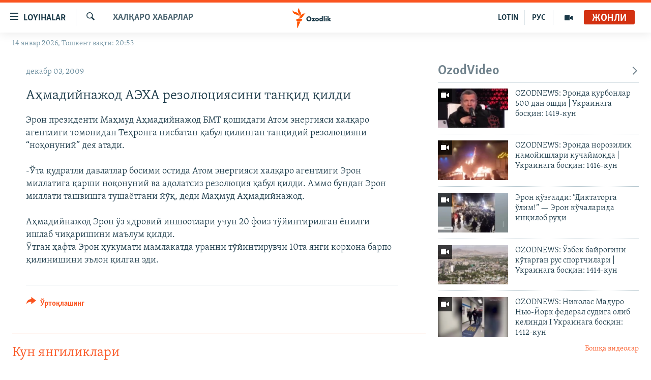

--- FILE ---
content_type: text/html; charset=utf-8
request_url: https://www.ozodlik.org/a/1893441.html
body_size: 32515
content:

<!DOCTYPE html>
<html lang="uz" dir="ltr" class="no-js">
<head>
<link href="/Content/responsive/RFE/uz-UZ-Cyrl/RFE-uz-UZ-Cyrl.css?&amp;av=0.0.0.0&amp;cb=370" rel="stylesheet"/>
<script src="https://tags.ozodlik.org/rferl-pangea/prod/utag.sync.js"></script> <script type='text/javascript' src='https://www.youtube.com/iframe_api' async></script>
<link rel="manifest" href="/manifest.json">
<script type="text/javascript">
//a general 'js' detection, must be on top level in <head>, due to CSS performance
document.documentElement.className = "js";
var cacheBuster = "370";
var appBaseUrl = "/";
var imgEnhancerBreakpoints = [0, 144, 256, 408, 650, 1023, 1597];
var isLoggingEnabled = false;
var isPreviewPage = false;
var isLivePreviewPage = false;
if (!isPreviewPage) {
window.RFE = window.RFE || {};
window.RFE.cacheEnabledByParam = window.location.href.indexOf('nocache=1') === -1;
const url = new URL(window.location.href);
const params = new URLSearchParams(url.search);
// Remove the 'nocache' parameter
params.delete('nocache');
// Update the URL without the 'nocache' parameter
url.search = params.toString();
window.history.replaceState(null, '', url.toString());
} else {
window.addEventListener('load', function() {
const links = window.document.links;
for (let i = 0; i < links.length; i++) {
links[i].href = '#';
links[i].target = '_self';
}
})
}
var pwaEnabled = false;
var swCacheDisabled;
</script>
<meta charset="utf-8" />
<title>Аҳмадийнажод АЭХА резолюциясини танқид қилди</title>
<meta name="description" content="Эрон президенти Маҳмуд Аҳмадийнажод БМТ қошидаги Атом энергияси халқаро агентлиги томонидан Теҳронга нисбатан қабул қилинган танқидий резолюцияни “ноқонуний” дея атади.
-Ўта қудратли давлатлар босими остида Атом энергияси халқаро агентлиги Эрон миллатига қарши ноқонуний ва адолатсиз резолюция..." />
<meta name="keywords" content="Хабарлар, Халқаро хабарлар" />
<meta name="viewport" content="width=device-width, initial-scale=1.0" />
<meta http-equiv="X-UA-Compatible" content="IE=edge" />
<meta name="robots" content="max-image-preview:large"><meta property="fb:pages" content="88521376958" /> <meta name="yandex-verification" content="bbef39b0b5e9b883" />
<link href="https://www.ozodlik.org/a/1893441.html" rel="canonical" />
<meta name="apple-mobile-web-app-title" content="Озодлик" />
<meta name="apple-mobile-web-app-status-bar-style" content="black" />
<meta name="apple-itunes-app" content="app-id=1390569678, app-argument=//1893441.ltr" />
<meta property="fb:admins" content="#" />
<meta content="Аҳмадийнажод АЭХА резолюциясини танқид қилди" property="og:title" />
<meta content="Эрон президенти Маҳмуд Аҳмадийнажод БМТ қошидаги Атом энергияси халқаро агентлиги томонидан Теҳронга нисбатан қабул қилинган танқидий резолюцияни “ноқонуний” дея атади.
-Ўта қудратли давлатлар босими остида Атом энергияси халқаро агентлиги Эрон миллатига қарши ноқонуний ва адолатсиз резолюция..." property="og:description" />
<meta content="article" property="og:type" />
<meta content="https://www.ozodlik.org/a/1893441.html" property="og:url" />
<meta content="Озодлик радиоси" property="og:site_name" />
<meta content="https://www.facebook.com/ozodlikradiosi" property="article:publisher" />
<meta content="https://www.ozodlik.org/Content/responsive/RFE/uz-UZ-Cyrl/img/top_logo_news.png" property="og:image" />
<meta content="1200" property="og:image:width" />
<meta content="675" property="og:image:height" />
<meta content="Сайт логоси" property="og:image:alt" />
<meta content="568280086670706" property="fb:app_id" />
<meta content="summary_large_image" name="twitter:card" />
<meta content="@ozodlik" name="twitter:site" />
<meta content="https://www.ozodlik.org/Content/responsive/RFE/uz-UZ-Cyrl/img/top_logo_news.png" name="twitter:image" />
<meta content="Аҳмадийнажод АЭХА резолюциясини танқид қилди" name="twitter:title" />
<meta content="Эрон президенти Маҳмуд Аҳмадийнажод БМТ қошидаги Атом энергияси халқаро агентлиги томонидан Теҳронга нисбатан қабул қилинган танқидий резолюцияни “ноқонуний” дея атади.
-Ўта қудратли давлатлар босими остида Атом энергияси халқаро агентлиги Эрон миллатига қарши ноқонуний ва адолатсиз резолюция..." name="twitter:description" />
<link rel="amphtml" href="https://www.ozodlik.org/amp/1893441.html" />
<script type="application/ld+json">{"articleSection":"Халқаро хабарлар","isAccessibleForFree":true,"headline":"Аҳмадийнажод АЭХА резолюциясини танқид қилди","inLanguage":"uz-UZ-Cyrl","keywords":"Хабарлар, Халқаро хабарлар","author":{"@type":"Person","name":"RFE/RL"},"datePublished":"2009-12-02 20:22:53Z","dateModified":"2009-12-02 20:22:53Z","publisher":{"logo":{"width":512,"height":220,"@type":"ImageObject","url":"https://www.ozodlik.org/Content/responsive/RFE/uz-UZ-Cyrl/img/logo.png"},"@type":"NewsMediaOrganization","url":"https://www.ozodlik.org","sameAs":["https://www.youtube.com/user/Ozodlikradiosi","https://t.me/ozodlikkanali","http://www.facebook.com/ozodlikradiosi","https://www.instagram.com/ozodlikradiosi/","","https://whatsapp.com/channel/0029VaRV39qB4hdN2ux7XN2E","https://twitter.com/ozodlik"],"name":"Озодлик радиоси","alternateName":"Ozodlik Radiosi"},"@context":"https://schema.org","@type":"NewsArticle","mainEntityOfPage":"https://www.ozodlik.org/a/1893441.html","url":"https://www.ozodlik.org/a/1893441.html","description":"Эрон президенти Маҳмуд Аҳмадийнажод БМТ қошидаги Атом энергияси халқаро агентлиги томонидан Теҳронга нисбатан қабул қилинган танқидий резолюцияни “ноқонуний” дея атади.\r\n\r\n-Ўта қудратли давлатлар босими остида Атом энергияси халқаро агентлиги Эрон миллатига қарши ноқонуний ва адолатсиз резолюция...","image":{"width":1080,"height":608,"@type":"ImageObject","url":"https://gdb.rferl.org/00000000-0000-0000-0000-000000000000_w1080_h608.gif"},"name":"Аҳмадийнажод АЭХА резолюциясини танқид қилди"}</script>
<script src="/Scripts/responsive/infographics.b?v=dVbZ-Cza7s4UoO3BqYSZdbxQZVF4BOLP5EfYDs4kqEo1&amp;av=0.0.0.0&amp;cb=370"></script>
<script src="/Scripts/responsive/loader.b?v=Q26XNwrL6vJYKjqFQRDnx01Lk2pi1mRsuLEaVKMsvpA1&amp;av=0.0.0.0&amp;cb=370"></script>
<link rel="icon" type="image/svg+xml" href="/Content/responsive/RFE/img/webApp/favicon.svg" />
<link rel="alternate icon" href="/Content/responsive/RFE/img/webApp/favicon.ico" />
<link rel="mask-icon" color="#ea6903" href="/Content/responsive/RFE/img/webApp/favicon_safari.svg" />
<link rel="apple-touch-icon" sizes="152x152" href="/Content/responsive/RFE/img/webApp/ico-152x152.png" />
<link rel="apple-touch-icon" sizes="144x144" href="/Content/responsive/RFE/img/webApp/ico-144x144.png" />
<link rel="apple-touch-icon" sizes="114x114" href="/Content/responsive/RFE/img/webApp/ico-114x114.png" />
<link rel="apple-touch-icon" sizes="72x72" href="/Content/responsive/RFE/img/webApp/ico-72x72.png" />
<link rel="apple-touch-icon-precomposed" href="/Content/responsive/RFE/img/webApp/ico-57x57.png" />
<link rel="icon" sizes="192x192" href="/Content/responsive/RFE/img/webApp/ico-192x192.png" />
<link rel="icon" sizes="128x128" href="/Content/responsive/RFE/img/webApp/ico-128x128.png" />
<meta name="msapplication-TileColor" content="#ffffff" />
<meta name="msapplication-TileImage" content="/Content/responsive/RFE/img/webApp/ico-144x144.png" />
<link rel="preload" href="/Content/responsive/fonts/Skolar-Lt_LatnCyrl_v2.4.woff" type="font/woff" as="font" crossorigin="anonymous" />
<link rel="alternate" type="application/rss+xml" title="RFE/RL - Top Stories [RSS]" href="/api/" />
<link rel="sitemap" type="application/rss+xml" href="/sitemap.xml" />
</head>
<body class=" nav-no-loaded cc_theme pg-arch arch-news nojs-images date-time-enabled">
<script type="text/javascript" >
var analyticsData = {url:"https://www.ozodlik.org/a/1893441.html",property_id:"425",article_uid:"1893441",page_title:"Аҳмадийнажод АЭХА резолюциясини танқид қилди",page_type:"article",content_type:"article",subcontent_type:"article",last_modified:"2009-12-02 20:22:53Z",pub_datetime:"2009-12-02 20:22:53Z",pub_year:"2009",pub_month:"12",pub_day:"02",pub_hour:"20",pub_weekday:"Wednesday",section:"халқаро хабарлар",english_section:"uz-internation_news",byline:"",categories:"uz-news,uz-internation_news",domain:"www.ozodlik.org",language:"Uzbek - Cyrillic",language_service:"RFERL Uzbek",platform:"web",copied:"no",copied_article:"",copied_title:"",runs_js:"Yes",cms_release:"8.44.0.0.370",enviro_type:"prod",slug:"",entity:"RFE",short_language_service:"UZB",platform_short:"W",page_name:"Аҳмадийнажод АЭХА резолюциясини танқид қилди"};
</script>
<noscript><iframe src="https://www.googletagmanager.com/ns.html?id=GTM-WXZBPZ" height="0" width="0" style="display:none;visibility:hidden"></iframe></noscript><script type="text/javascript" data-cookiecategory="analytics">
var gtmEventObject = Object.assign({}, analyticsData, {event: 'page_meta_ready'});window.dataLayer = window.dataLayer || [];window.dataLayer.push(gtmEventObject);
if (top.location === self.location) { //if not inside of an IFrame
var renderGtm = "true";
if (renderGtm === "true") {
(function(w,d,s,l,i){w[l]=w[l]||[];w[l].push({'gtm.start':new Date().getTime(),event:'gtm.js'});var f=d.getElementsByTagName(s)[0],j=d.createElement(s),dl=l!='dataLayer'?'&l='+l:'';j.async=true;j.src='//www.googletagmanager.com/gtm.js?id='+i+dl;f.parentNode.insertBefore(j,f);})(window,document,'script','dataLayer','GTM-WXZBPZ');
}
}
</script>
<!--Analytics tag js version start-->
<script type="text/javascript" data-cookiecategory="analytics">
var utag_data = Object.assign({}, analyticsData, {});
if(typeof(TealiumTagFrom)==='function' && typeof(TealiumTagSearchKeyword)==='function') {
var utag_from=TealiumTagFrom();var utag_searchKeyword=TealiumTagSearchKeyword();
if(utag_searchKeyword!=null && utag_searchKeyword!=='' && utag_data["search_keyword"]==null) utag_data["search_keyword"]=utag_searchKeyword;if(utag_from!=null && utag_from!=='') utag_data["from"]=TealiumTagFrom();}
if(window.top!== window.self&&utag_data.page_type==="snippet"){utag_data.page_type = 'iframe';}
try{if(window.top!==window.self&&window.self.location.hostname===window.top.location.hostname){utag_data.platform = 'self-embed';utag_data.platform_short = 'se';}}catch(e){if(window.top!==window.self&&window.self.location.search.includes("platformType=self-embed")){utag_data.platform = 'cross-promo';utag_data.platform_short = 'cp';}}
(function(a,b,c,d){ a="https://tags.ozodlik.org/rferl-pangea/prod/utag.js"; b=document;c="script";d=b.createElement(c);d.src=a;d.type="text/java"+c;d.async=true; a=b.getElementsByTagName(c)[0];a.parentNode.insertBefore(d,a); })();
</script>
<!--Analytics tag js version end-->
<!-- Analytics tag management NoScript -->
<noscript>
<img style="position: absolute; border: none;" src="https://ssc.ozodlik.org/b/ss/bbgprod,bbgentityrferl/1/G.4--NS/1138762537?pageName=rfe%3auzb%3aw%3aarticle%3a%d0%90%d2%b3%d0%bc%d0%b0%d0%b4%d0%b8%d0%b9%d0%bd%d0%b0%d0%b6%d0%be%d0%b4%20%d0%90%d0%ad%d0%a5%d0%90%20%d1%80%d0%b5%d0%b7%d0%be%d0%bb%d1%8e%d1%86%d0%b8%d1%8f%d1%81%d0%b8%d0%bd%d0%b8%20%d1%82%d0%b0%d0%bd%d2%9b%d0%b8%d0%b4%20%d2%9b%d0%b8%d0%bb%d0%b4%d0%b8&amp;c6=%d0%90%d2%b3%d0%bc%d0%b0%d0%b4%d0%b8%d0%b9%d0%bd%d0%b0%d0%b6%d0%be%d0%b4%20%d0%90%d0%ad%d0%a5%d0%90%20%d1%80%d0%b5%d0%b7%d0%be%d0%bb%d1%8e%d1%86%d0%b8%d1%8f%d1%81%d0%b8%d0%bd%d0%b8%20%d1%82%d0%b0%d0%bd%d2%9b%d0%b8%d0%b4%20%d2%9b%d0%b8%d0%bb%d0%b4%d0%b8&amp;v36=8.44.0.0.370&amp;v6=D=c6&amp;g=https%3a%2f%2fwww.ozodlik.org%2fa%2f1893441.html&amp;c1=D=g&amp;v1=D=g&amp;events=event1,event52&amp;c16=rferl%20uzbek&amp;v16=D=c16&amp;c5=uz-internation_news&amp;v5=D=c5&amp;ch=%d0%a5%d0%b0%d0%bb%d2%9b%d0%b0%d1%80%d0%be%20%d1%85%d0%b0%d0%b1%d0%b0%d1%80%d0%bb%d0%b0%d1%80&amp;c15=uzbek%20-%20cyrillic&amp;v15=D=c15&amp;c4=article&amp;v4=D=c4&amp;c14=1893441&amp;v14=D=c14&amp;v20=no&amp;c17=web&amp;v17=D=c17&amp;mcorgid=518abc7455e462b97f000101%40adobeorg&amp;server=www.ozodlik.org&amp;pageType=D=c4&amp;ns=bbg&amp;v29=D=server&amp;v25=rfe&amp;v30=425&amp;v105=D=User-Agent " alt="analytics" width="1" height="1" /></noscript>
<!-- End of Analytics tag management NoScript -->
<!--*** Accessibility links - For ScreenReaders only ***-->
<section>
<div class="sr-only">
<h2>Линклар</h2>
<ul>
<li><a href="#content" data-disable-smooth-scroll="1">Бош мавзуларга ўтинг</a></li>
<li><a href="#navigation" data-disable-smooth-scroll="1">Асосий навигацияга ўтинг</a></li>
<li><a href="#txtHeaderSearch" data-disable-smooth-scroll="1">Қидиришга ўтинг</a></li>
</ul>
</div>
</section>
<div dir="ltr">
<div id="page">
<aside>
<div class="c-lightbox overlay-modal">
<div class="c-lightbox__intro">
<h2 class="c-lightbox__intro-title"></h2>
<button class="btn btn--rounded c-lightbox__btn c-lightbox__intro-next" title="Кейингиси">
<span class="ico ico--rounded ico-chevron-forward"></span>
<span class="sr-only">Кейингиси</span>
</button>
</div>
<div class="c-lightbox__nav">
<button class="btn btn--rounded c-lightbox__btn c-lightbox__btn--close" title="Ёпиш">
<span class="ico ico--rounded ico-close"></span>
<span class="sr-only">Ёпиш</span>
</button>
<button class="btn btn--rounded c-lightbox__btn c-lightbox__btn--prev" title="Олдингиси">
<span class="ico ico--rounded ico-chevron-backward"></span>
<span class="sr-only">Олдингиси</span>
</button>
<button class="btn btn--rounded c-lightbox__btn c-lightbox__btn--next" title="Кейингиси">
<span class="ico ico--rounded ico-chevron-forward"></span>
<span class="sr-only">Кейингиси</span>
</button>
</div>
<div class="c-lightbox__content-wrap">
<figure class="c-lightbox__content">
<span class="c-spinner c-spinner--lightbox">
<img src="/Content/responsive/img/player-spinner.png"
alt="Илтимос кутинг"
title="Илтимос кутинг" />
</span>
<div class="c-lightbox__img">
<div class="thumb">
<img src="" alt="" />
</div>
</div>
<figcaption>
<div class="c-lightbox__info c-lightbox__info--foot">
<span class="c-lightbox__counter"></span>
<span class="caption c-lightbox__caption"></span>
</div>
</figcaption>
</figure>
</div>
<div class="hidden">
<div class="content-advisory__box content-advisory__box--lightbox">
<span class="content-advisory__box-text">Сурат баъзи кишиларнинг таъбини хира қилиши мумкин.</span>
<button class="btn btn--transparent content-advisory__box-btn m-t-md" value="text" type="button">
<span class="btn__text">
Кўрсатиш учун тугмани босинг
</span>
</button>
</div>
</div>
</div>
<div class="ctc-message pos-fix">
<div class="ctc-message__inner">Link has been copied to clipboard</div>
</div>
</aside>
<div class="hdr-20 hdr-20--big">
<div class="hdr-20__inner">
<div class="hdr-20__max pos-rel">
<div class="hdr-20__side hdr-20__side--primary d-flex">
<label data-for="main-menu-ctrl" data-switcher-trigger="true" data-switch-target="main-menu-ctrl" class="burger hdr-trigger pos-rel trans-trigger" data-trans-evt="click" data-trans-id="menu">
<span class="ico ico-close hdr-trigger__ico hdr-trigger__ico--close burger__ico burger__ico--close"></span>
<span class="ico ico-menu hdr-trigger__ico hdr-trigger__ico--open burger__ico burger__ico--open"></span>
<span class="burger__label">Loyihalar</span>
</label>
<div class="menu-pnl pos-fix trans-target" data-switch-target="main-menu-ctrl" data-trans-id="menu">
<div class="menu-pnl__inner">
<nav class="main-nav menu-pnl__item menu-pnl__item--first">
<ul class="main-nav__list accordeon" data-analytics-tales="false" data-promo-name="link" data-location-name="nav,secnav">
<li class="main-nav__item">
<a class="main-nav__item-name main-nav__item-name--link" href="/z/22442" title="Ozodlik surishtiruvlari" data-item-name="ozodlik-exslusive" >Ozodlik surishtiruvlari</a>
</li>
<li class="main-nav__item">
<a class="main-nav__item-name main-nav__item-name--link" href="/multimedia" title="OzodVideo" data-item-name="multimedia-resp" >OzodVideo</a>
</li>
<li class="main-nav__item">
<a class="main-nav__item-name main-nav__item-name--link" href="/ozodnazar" title="OzodNazar" data-item-name="free-viewpoint" >OzodNazar</a>
</li>
<li class="main-nav__item">
<a class="main-nav__item-name main-nav__item-name--link" href="/ozodpodcast" title="OZODPODCAST" data-item-name="audio-page" >OZODPODCAST</a>
</li>
<li class="main-nav__item">
<a class="main-nav__item-name main-nav__item-name--link" href="/ozodlik-arxivi" title="Ozodlik arxivi" data-item-name="Ozodlik, RFE/RL Uzbek service, achieve. " >Ozodlik arxivi</a>
</li>
<li class="main-nav__item">
<a class="main-nav__item-name main-nav__item-name--link" href="/lotin-alifbosidagi-sahifa" title="Lotin" data-item-name="lotin" >Lotin</a>
</li>
</ul>
</nav>
<div class="menu-pnl__item">
<a href="https://rus.ozodlik.org" class="menu-pnl__item-link" alt="На русском">На русском</a>
</div>
<div class="menu-pnl__item menu-pnl__item--social">
<h5 class="menu-pnl__sub-head">Ижтимоий тармоқлар</h5>
<a href="https://www.youtube.com/user/Ozodlikradiosi" title="Бизни Youtube-да кузатинг" data-analytics-text="follow_on_youtube" class="btn btn--rounded btn--social-inverted menu-pnl__btn js-social-btn btn-youtube" target="_blank" rel="noopener">
<span class="ico ico-youtube ico--rounded"></span>
</a>
<a href="https://t.me/ozodlikkanali" title="Бизни Telegram-да кузатинг" data-analytics-text="follow_on_telegram" class="btn btn--rounded btn--social-inverted menu-pnl__btn js-social-btn btn-telegram" target="_blank" rel="noopener">
<span class="ico ico-telegram ico--rounded"></span>
</a>
<a href="http://www.facebook.com/ozodlikradiosi" title="Бизни Facebook-да кузатинг" data-analytics-text="follow_on_facebook" class="btn btn--rounded btn--social-inverted menu-pnl__btn js-social-btn btn-facebook" target="_blank" rel="noopener">
<span class="ico ico-facebook-alt ico--rounded"></span>
</a>
<a href="https://www.instagram.com/ozodlikradiosi/" title="Бизни Instagram-да кузатинг" data-analytics-text="follow_on_instagram" class="btn btn--rounded btn--social-inverted menu-pnl__btn js-social-btn btn-instagram" target="_blank" rel="noopener">
<span class="ico ico-instagram ico--rounded"></span>
</a>
<a href="" title="WhatsApp-да кузатинг" data-analytics-text="follow_on_whatsapp" class="btn btn--rounded btn--social-inverted menu-pnl__btn js-social-btn btn-whatsapp visible-xs-inline-block visible-sm-inline-block" target="_blank" rel="noopener">
<span class="ico ico-whatsapp ico--rounded"></span>
</a>
<a href="https://whatsapp.com/channel/0029VaRV39qB4hdN2ux7XN2E" title="WhatsApp-да кузатинг" data-analytics-text="follow_on_whatsapp_desktop" class="btn btn--rounded btn--social-inverted menu-pnl__btn js-social-btn btn-whatsapp visible-md-inline-block visible-lg-inline-block" target="_blank" rel="noopener">
<span class="ico ico-whatsapp ico--rounded"></span>
</a>
<a href="https://twitter.com/ozodlik" title="Бизни Twitter-да кузатинг" data-analytics-text="follow_on_twitter" class="btn btn--rounded btn--social-inverted menu-pnl__btn js-social-btn btn-twitter" target="_blank" rel="noopener">
<span class="ico ico-twitter ico--rounded"></span>
</a>
<a href="https://news.google.com/publications/CAAqBwgKMNf99wEww8cW?hl=en-US&amp;gl=US&amp;ceid=US%3Aen" title="Бизни Google News-да кузатинг" data-analytics-text="follow_on_google_news" class="btn btn--rounded btn--social-inverted menu-pnl__btn js-social-btn btn-g-news" target="_blank" rel="noopener">
<span class="ico ico-google-news ico--rounded"></span>
</a>
</div>
<div class="menu-pnl__item">
<a href="/navigation/allsites" class="menu-pnl__item-link">
<span class="ico ico-languages "></span>
Озодлик бошқа тилларда
</a>
</div>
</div>
</div>
<label data-for="top-search-ctrl" data-switcher-trigger="true" data-switch-target="top-search-ctrl" class="top-srch-trigger hdr-trigger">
<span class="ico ico-close hdr-trigger__ico hdr-trigger__ico--close top-srch-trigger__ico top-srch-trigger__ico--close"></span>
<span class="ico ico-search hdr-trigger__ico hdr-trigger__ico--open top-srch-trigger__ico top-srch-trigger__ico--open"></span>
</label>
<div class="srch-top srch-top--in-header" data-switch-target="top-search-ctrl">
<div class="container">
<form action="/s" class="srch-top__form srch-top__form--in-header" id="form-topSearchHeader" method="get" role="search"><label for="txtHeaderSearch" class="sr-only">Излаш</label>
<input type="text" id="txtHeaderSearch" name="k" placeholder="изланаётган матн..." accesskey="s" value="" class="srch-top__input analyticstag-event" onkeydown="if (event.keyCode === 13) { FireAnalyticsTagEventOnSearch('search', $dom.get('#txtHeaderSearch')[0].value) }" />
<button title="Излаш" type="submit" class="btn btn--top-srch analyticstag-event" onclick="FireAnalyticsTagEventOnSearch('search', $dom.get('#txtHeaderSearch')[0].value) ">
<span class="ico ico-search"></span>
</button></form>
</div>
</div>
<a href="/" class="main-logo-link">
<img src="/Content/responsive/RFE/uz-UZ-Cyrl/img/logo-compact.svg" class="main-logo main-logo--comp" alt="Сайт логоси">
<img src="/Content/responsive/RFE/uz-UZ-Cyrl/img/logo.svg" class="main-logo main-logo--big" alt="Сайт логоси">
</a>
</div>
<div class="hdr-20__side hdr-20__side--secondary d-flex">
<a href="/p/5673.html" title="Мультимедиа" class="hdr-20__secondary-item" data-item-name="video">
<span class="ico ico-video hdr-20__secondary-icon"></span>
</a>
<a href="https://rus.ozodlik.org" title="РУС" class="hdr-20__secondary-item hdr-20__secondary-item--lang" data-item-name="satellite">
РУС
</a>
<a href="https://www.ozodlik.org/p/5057.html" title="LOTIN" class="hdr-20__secondary-item hdr-20__secondary-item--lang" data-item-name="satellite">
LOTIN
</a>
<a href="/s" title="Излаш" class="hdr-20__secondary-item hdr-20__secondary-item--search" data-item-name="search">
<span class="ico ico-search hdr-20__secondary-icon hdr-20__secondary-icon--search"></span>
</a>
<div class="hdr-20__secondary-item live-b-drop">
<div class="live-b-drop__off">
<a href="/live/audio/87" class="live-b-drop__link" title="Жонли" data-item-name="live">
<span class="badge badge--live-btn badge--live">
Жонли
</span>
</a>
</div>
<div class="live-b-drop__on hidden">
<label data-for="live-ctrl" data-switcher-trigger="true" data-switch-target="live-ctrl" class="live-b-drop__label pos-rel">
<span class="badge badge--live badge--live-btn">
Жонли
</span>
<span class="ico ico-close live-b-drop__label-ico live-b-drop__label-ico--close"></span>
</label>
<div class="live-b-drop__panel" id="targetLivePanelDiv" data-switch-target="live-ctrl"></div>
</div>
</div>
<div class="srch-bottom">
<form action="/s" class="srch-bottom__form d-flex" id="form-bottomSearch" method="get" role="search"><label for="txtSearch" class="sr-only">Излаш</label>
<input type="search" id="txtSearch" name="k" placeholder="изланаётган матн..." accesskey="s" value="" class="srch-bottom__input analyticstag-event" onkeydown="if (event.keyCode === 13) { FireAnalyticsTagEventOnSearch('search', $dom.get('#txtSearch')[0].value) }" />
<button title="Излаш" type="submit" class="btn btn--bottom-srch analyticstag-event" onclick="FireAnalyticsTagEventOnSearch('search', $dom.get('#txtSearch')[0].value) ">
<span class="ico ico-search"></span>
</button></form>
</div>
</div>
<img src="/Content/responsive/RFE/uz-UZ-Cyrl/img/logo-print.gif" class="logo-print" alt="Сайт логоси">
<img src="/Content/responsive/RFE/uz-UZ-Cyrl/img/logo-print_color.png" class="logo-print logo-print--color" alt="Сайт логоси">
</div>
</div>
</div>
<script>
if (document.body.className.indexOf('pg-home') > -1) {
var nav2In = document.querySelector('.hdr-20__inner');
var nav2Sec = document.querySelector('.hdr-20__side--secondary');
var secStyle = window.getComputedStyle(nav2Sec);
if (nav2In && window.pageYOffset < 150 && secStyle['position'] !== 'fixed') {
nav2In.classList.add('hdr-20__inner--big')
}
}
</script>
<div class="c-hlights c-hlights--breaking c-hlights--no-item" data-hlight-display="mobile,desktop">
<div class="c-hlights__wrap container p-0">
<div class="c-hlights__nav">
<a role="button" href="#" title="Олдингиси">
<span class="ico ico-chevron-backward m-0"></span>
<span class="sr-only">Олдингиси</span>
</a>
<a role="button" href="#" title="Кейингиси">
<span class="ico ico-chevron-forward m-0"></span>
<span class="sr-only">Кейингиси</span>
</a>
</div>
<span class="c-hlights__label">
<span class="">Шошилинч хабар</span>
<span class="switcher-trigger">
<label data-for="more-less-1" data-switcher-trigger="true" class="switcher-trigger__label switcher-trigger__label--more p-b-0" title="Бошқа мақолалар">
<span class="ico ico-chevron-down"></span>
</label>
<label data-for="more-less-1" data-switcher-trigger="true" class="switcher-trigger__label switcher-trigger__label--less p-b-0" title="Камроқ кўрсатиш">
<span class="ico ico-chevron-up"></span>
</label>
</span>
</span>
<ul class="c-hlights__items switcher-target" data-switch-target="more-less-1">
</ul>
</div>
</div> <div class="date-time-area ">
<div class="container">
<span class="date-time">
14 январ 2026, Тошкент вақти: 20:53
</span>
</div>
</div>
<div id="content">
<div class="container">
<div class="row">
<div class="col-sm-12 col-md-8">
<div class="news">
<h1 class="pg-title pg-title--move-to-header">
Халқаро хабарлар
</h1>
<div id="newsItems" class="accordeon accordeon--scroll-adjust">
<div class="accordeon__item-wrap">
<div class="news__item news__item--unopenable accordeon__item sticky-btn-parent" data-switcher-opened=true data-switch-target="more-less-1893441" data-article-id="1893441" data-api-id="1893441" data-api-type="1">
<div class="news__item-inner pos-rel">
<div class="publishing-details ">
<div class="published">
<span class="date" >
<time pubdate="pubdate" datetime="2009-12-03T01:22:53+05:00">
декабр 03, 2009
</time>
</span>
</div>
</div>
<h1 class="title pg-title">
Аҳмадийнажод АЭХА резолюциясини танқид қилди
</h1>
<div class="news__buttons news__buttons--main pos-abs">
<button class="btn btn--news btn--news-more pos-abs">
<span class="ico ico-chevron-down"></span>
</button>
<button class="btn btn--news sticky-btn btn--news-less">
<span class="ico ico-close"></span>
</button>
</div>
<div class="wsw accordeon__target">
Эрон президенти Маҳмуд Аҳмадийнажод БМТ қошидаги Атом энергияси халқаро агентлиги томонидан Теҳронга нисбатан қабул қилинган танқидий резолюцияни “ноқонуний” дея атади.<br /><br />-Ўта қудратли давлатлар босими остида Атом энергияси халқаро агентлиги Эрон миллатига қарши ноқонуний ва адолатсиз резолюция қабул қилди. Аммо бундан Эрон миллати ташвишга тушаётгани йўқ, деди Маҳмуд Аҳмадийнажод.<br /><br />Аҳмадийнажод Эрон ўз ядровий иншоотлари учун 20 фоиз тўйинтирилган ёнилғи ишлаб чиқаришини маълум қилди.<br />Ўтган ҳафта Эрон ҳукумати мамлакатда уранни тўйинтирувчи 10та янги корхона барпо қилинишини эълон қилган эди.
</div>
<div class="pos-rel news__read-more">
<label class="news__read-more-label accordeon__control-label pos-abs" data-for="more-less-1893441" data-switcher-trigger="true"></label>
<a class="btn btn--link news__read-more-btn" href="#" title="Кўпроқ ўқиш">
<span class="btn__text">
Кўпроқ ўқиш
</span>
</a>
</div>
<label data-for="more-less-1893441" data-switcher-trigger="true" class="switcher-trigger__label accordeon__control-label news__control-label pos-abs"></label>
</div>
<div class="news__share-outer">
<div class="links">
<p class="buttons link-content-sharing p-0 ">
<button class="btn btn--link btn-content-sharing p-t-0 " id="btnContentSharing" value="text" role="Button" type="" title="бошқа тармоқларда ўртоқлашинг">
<span class="ico ico-share ico--l"></span>
<span class="btn__text ">
Ўртоқлашинг
</span>
</button>
</p>
<aside class="content-sharing js-content-sharing " role="complementary"
data-share-url="https://www.ozodlik.org/a/1893441.html" data-share-title="Аҳмадийнажод АЭХА резолюциясини танқид қилди" data-share-text="">
<div class="content-sharing__popover">
<h6 class="content-sharing__title">Ўртоқлашинг</h6>
<button href="#close" id="btnCloseSharing" class="btn btn--text-like content-sharing__close-btn">
<span class="ico ico-close ico--l"></span>
</button>
<ul class="content-sharing__list">
<li class="content-sharing__item">
<div class="ctc ">
<input type="text" class="ctc__input" readonly="readonly">
<a href="" js-href="https://www.ozodlik.org/a/1893441.html" class="content-sharing__link ctc__button">
<span class="ico ico-copy-link ico--rounded ico--s"></span>
<span class="content-sharing__link-text">линк</span>
</a>
</div>
</li>
<li class="content-sharing__item">
<a href="https://facebook.com/sharer.php?u=https%3a%2f%2fwww.ozodlik.org%2fa%2f1893441.html"
data-analytics-text="share_on_facebook"
title="Facebook" target="_blank"
class="content-sharing__link js-social-btn">
<span class="ico ico-facebook ico--rounded ico--s"></span>
<span class="content-sharing__link-text">Facebook</span>
</a>
</li>
<li class="content-sharing__item">
<a href="https://telegram.me/share/url?url=https%3a%2f%2fwww.ozodlik.org%2fa%2f1893441.html"
data-analytics-text="share_on_telegram"
title="Telegram" target="_blank"
class="content-sharing__link js-social-btn">
<span class="ico ico-telegram ico--rounded ico--s"></span>
<span class="content-sharing__link-text">Telegram</span>
</a>
</li>
<li class="content-sharing__item">
<a href="https://twitter.com/share?url=https%3a%2f%2fwww.ozodlik.org%2fa%2f1893441.html&amp;text=%d0%90%d2%b3%d0%bc%d0%b0%d0%b4%d0%b8%d0%b9%d0%bd%d0%b0%d0%b6%d0%be%d0%b4+%d0%90%d0%ad%d0%a5%d0%90+%d1%80%d0%b5%d0%b7%d0%be%d0%bb%d1%8e%d1%86%d0%b8%d1%8f%d1%81%d0%b8%d0%bd%d0%b8+%d1%82%d0%b0%d0%bd%d2%9b%d0%b8%d0%b4+%d2%9b%d0%b8%d0%bb%d0%b4%d0%b8"
data-analytics-text="share_on_twitter"
title="X (Twitter)" target="_blank"
class="content-sharing__link js-social-btn">
<span class="ico ico-twitter ico--rounded ico--s"></span>
<span class="content-sharing__link-text">X (Twitter)</span>
</a>
</li>
<li class="content-sharing__item">
<a href="mailto:?body=https%3a%2f%2fwww.ozodlik.org%2fa%2f1893441.html&amp;subject=Аҳмадийнажод АЭХА резолюциясини танқид қилди"
title="Email"
class="content-sharing__link ">
<span class="ico ico-email ico--rounded ico--s"></span>
<span class="content-sharing__link-text">Email</span>
</a>
</li>
</ul>
</div>
</aside>
</div>
</div>
</div>
</div>
<div class="news__item news__item--spacer ">
<h4 class="title news__spacer-title">Кун янгиликлари</h4>
</div>
<div class="accordeon__item-wrap">
<div class="news__item news__item--unopenable accordeon__item sticky-btn-parent" data-switch-target="more-less-33347449" data-article-id="33347449" data-api-id="33347449" data-api-type="1">
<div class="news__item-inner pos-rel">
<div class="publishing-details ">
<div class="published">
<span class="date" >
<time pubdate="pubdate" datetime="2025-03-14T11:28:00+05:00">
март 14, 2025
</time>
</span>
</div>
</div>
<h1 class="title pg-title">
Қирғиз-тожик чегарасида икки ўтказиш пункти очилди
</h1>
<div class="cover-media">
<figure class="media-image js-media-expand">
<div class="img-wrap">
<div class="thumb thumb16_9">
<img src="https://gdb.rferl.org/671f64c4-76e6-402f-9040-08dd5c87a9a5_w250_r1_s.png" alt="" />
</div>
</div>
</figure>
</div>
<div class="news__buttons news__buttons--main pos-abs">
<button class="btn btn--news btn--news-more pos-abs">
<span class="ico ico-chevron-down"></span>
</button>
<button class="btn btn--news sticky-btn btn--news-less">
<span class="ico ico-close"></span>
</button>
</div>
<div class="wsw accordeon__target">
<p>Қирғизистоннинг Боткен ва Тожикистоннинг Сўғд вилоятлари ўртасида 13 март куни иккита назорат-ўтказиш пункти очилиш маросими бўлиб ўтди. Тадбирда онлайн режмида Қирғизистон ва Тожикистон президентлари Садир Жапаров ва Эмомали Раҳмон иштирок этганлар. </p><p>Озодликнинг қирғиз хизмати хабарига кўра, тадбир олдидан икки президент Бишкекда учрашув ўтказишган. Тожикистон президенти 12 март куни давлат ташрифи билан Қирғизистонга боргани ҳақида Озодлик аввалроқ хабар қилган эди. </p><p>Пайшанба кунги учрашув натижаларига кўра Садир Жапаров ва Эмомали Раҳмон кўп йиллик баҳс-мунозарага нуқта қўйиб, чегара тўғрисидаги битимни имзолашган. </p><p>Қирғизистон билан Тожикистон чегарасидаги ўтказиш пунктлари 2021 йил майида – қуролли можаро ортидан ёпиб қўйилганди. </p><p>Икки мамлакат чегарасида жами бешта назорат-ўтказиш маскани мавжуд бўлиб улар “Қулунду//Овчи-Қалъача”, “Қизилбел//Гулистон”, “Қайрағоч//Маданият”, “Қарамиқ” ва “Бўрдўбў//Қизил-Арт” НЎПларидир. </p><p>2024 йилнинг декабрь ойи бошида Қирғизистон билан Тожикистон умумий чегарани белгилаш ишини бутунлай <a class="wsw__a" href="https://rus.azattyk.org/a/33226304.html"><u>якунлагани</u></a> маълум бўлганди. Февраль ойи охирида Бишкекда томонлар баённома имзолашиб, фақат умумий чегараларгагина эмас, балки автомобиль йўлларидан фойдаланиш ҳамда сув ва энергетика объектларидан истифода этишга дахлдор шартнома лойиҳаларини ҳам ўзаро <a class="wsw__a" href="https://rus.azattyk.org/a/kyrgyzstan-i-tadzhikistan-dostigli-dolgozhdannogo-soglasovaniya-dokumentov-po-granitse/33323336.html"><u>тасдиқлашган</u></a> эди. 27 февраль куни Қирғизистон парламенти ҳам чегара бўйича шартномани қўллаб овоз берган.</p>
</div>
<div class="pos-rel news__read-more">
<label class="news__read-more-label accordeon__control-label pos-abs" data-for="more-less-33347449" data-switcher-trigger="true"></label>
<a class="btn btn--link news__read-more-btn" href="#" title="Кўпроқ ўқиш">
<span class="btn__text">
Кўпроқ ўқиш
</span>
</a>
</div>
<label data-for="more-less-33347449" data-switcher-trigger="true" class="switcher-trigger__label accordeon__control-label news__control-label pos-abs"></label>
</div>
<div class="news__share-outer">
<div class="links">
<p class="buttons link-content-sharing p-0 ">
<button class="btn btn--link btn-content-sharing p-t-0 " id="btnContentSharing" value="text" role="Button" type="" title="бошқа тармоқларда ўртоқлашинг">
<span class="ico ico-share ico--l"></span>
<span class="btn__text ">
Ўртоқлашинг
</span>
</button>
</p>
<aside class="content-sharing js-content-sharing " role="complementary"
data-share-url="/a/qirg-iz-tojik-chegarasida-ikki-o-tkazish-punkti-ochildi/33347449.html" data-share-title="Қирғиз-тожик чегарасида икки ўтказиш пункти очилди" data-share-text="">
<div class="content-sharing__popover">
<h6 class="content-sharing__title">Ўртоқлашинг</h6>
<button href="#close" id="btnCloseSharing" class="btn btn--text-like content-sharing__close-btn">
<span class="ico ico-close ico--l"></span>
</button>
<ul class="content-sharing__list">
<li class="content-sharing__item">
<div class="ctc ">
<input type="text" class="ctc__input" readonly="readonly">
<a href="" js-href="/a/qirg-iz-tojik-chegarasida-ikki-o-tkazish-punkti-ochildi/33347449.html" class="content-sharing__link ctc__button">
<span class="ico ico-copy-link ico--rounded ico--s"></span>
<span class="content-sharing__link-text">линк</span>
</a>
</div>
</li>
<li class="content-sharing__item">
<a href="https://facebook.com/sharer.php?u=%2fa%2fqirg-iz-tojik-chegarasida-ikki-o-tkazish-punkti-ochildi%2f33347449.html"
data-analytics-text="share_on_facebook"
title="Facebook" target="_blank"
class="content-sharing__link js-social-btn">
<span class="ico ico-facebook ico--rounded ico--s"></span>
<span class="content-sharing__link-text">Facebook</span>
</a>
</li>
<li class="content-sharing__item">
<a href="https://telegram.me/share/url?url=%2fa%2fqirg-iz-tojik-chegarasida-ikki-o-tkazish-punkti-ochildi%2f33347449.html"
data-analytics-text="share_on_telegram"
title="Telegram" target="_blank"
class="content-sharing__link js-social-btn">
<span class="ico ico-telegram ico--rounded ico--s"></span>
<span class="content-sharing__link-text">Telegram</span>
</a>
</li>
<li class="content-sharing__item">
<a href="https://twitter.com/share?url=%2fa%2fqirg-iz-tojik-chegarasida-ikki-o-tkazish-punkti-ochildi%2f33347449.html&amp;text=%d2%9a%d0%b8%d1%80%d2%93%d0%b8%d0%b7-%d1%82%d0%be%d0%b6%d0%b8%d0%ba+%d1%87%d0%b5%d0%b3%d0%b0%d1%80%d0%b0%d1%81%d0%b8%d0%b4%d0%b0+%d0%b8%d0%ba%d0%ba%d0%b8+%d1%9e%d1%82%d0%ba%d0%b0%d0%b7%d0%b8%d1%88+%d0%bf%d1%83%d0%bd%d0%ba%d1%82%d0%b8+%d0%be%d1%87%d0%b8%d0%bb%d0%b4%d0%b8"
data-analytics-text="share_on_twitter"
title="X (Twitter)" target="_blank"
class="content-sharing__link js-social-btn">
<span class="ico ico-twitter ico--rounded ico--s"></span>
<span class="content-sharing__link-text">X (Twitter)</span>
</a>
</li>
<li class="content-sharing__item">
<a href="mailto:?body=%2fa%2fqirg-iz-tojik-chegarasida-ikki-o-tkazish-punkti-ochildi%2f33347449.html&amp;subject=Қирғиз-тожик чегарасида икки ўтказиш пункти очилди"
title="Email"
class="content-sharing__link ">
<span class="ico ico-email ico--rounded ico--s"></span>
<span class="content-sharing__link-text">Email</span>
</a>
</li>
</ul>
</div>
</aside>
</div>
</div>
</div>
</div>
<div class="accordeon__item-wrap">
<div class="news__item news__item--unopenable accordeon__item sticky-btn-parent" data-switch-target="more-less-33347392" data-article-id="33347392" data-api-id="33347392" data-api-type="1">
<div class="news__item-inner pos-rel">
<div class="publishing-details ">
<div class="published">
<span class="date" >
<time pubdate="pubdate" datetime="2025-03-14T09:27:05+05:00">
март 14, 2025
</time>
</span>
</div>
</div>
<h1 class="title pg-title">
ЕИ Алишер Усмоновнинг синглисини санкция рўйхатидан чиқариши мумкин
</h1>
<div class="cover-media">
<figure class="media-image js-media-expand">
<div class="img-wrap">
<div class="thumb thumb16_9">
<img src="https://gdb.rferl.org/01000000-0aff-0242-5ca6-08dc34429dae_w250_r1_s.png" alt="Иллюстратив сурат" />
</div>
</div>
<figcaption>
<span class="caption">Иллюстратив сурат</span>
</figcaption>
</figure>
</div>
<div class="news__buttons news__buttons--main pos-abs">
<button class="btn btn--news btn--news-more pos-abs">
<span class="ico ico-chevron-down"></span>
</button>
<button class="btn btn--news sticky-btn btn--news-less">
<span class="ico ico-close"></span>
</button>
</div>
<div class="wsw accordeon__target">
<p>Европа Иттифоқи мамлакатлари 2000 дан зиёд россияликка қарши санкцияларни яна ярим йилга узайтириш бўйича келишувга эришишга яқинлашди. Даставвал россиялик тадбиркорлар Алишер Усмонов ва Михаил Фридман дохил саккиз кишини санкция рўйхатидан чиқарилиши талаб қилган Венгрия улардан уч нафарининг “қора рўйхат”дан чиқарилишига эришганидан кейин санкциялар муддатининг узайтирилишига рози бўлди, деб <a class="wsw__a" href="https://www.bloomberg.com/news/articles/2025-03-13/eu-poised-to-back-extension-of-sanctions-on-russian-tycoons?sref=cus85deZ"><u>ёзди</u></a> Bloomberg агентлиги. </p><p>Озодликнинг “Система” суриштирув лойиҳаси ЕИ дипломатик доираларидаги ўз манбаларидан олинган маълумотга таянган ҳолда, санкция рўйхатидан қуйидаги шахслар чиқарилиши мумкинлиги ҳақида хабар қилди:</p><ul><li>Гулбаҳор Исмоилова – Алишер Усмоновнинг синглиси. У хорижий мамлакатларда акасига тегишли мулкларнинг бир қисмига эгалик қилиши тахмин қилинади. ЕИ санкция рўйхатига 2022 йил 8 апрелида киритилган. </li><li>Вячеслав Моше Кантор – тадбиркор, Европа яҳудий конгрессининг собиқ раҳбари. 2022 йил 8 апрелидан буён ЕИ санкциялар рўйхатида бўлган бу шахс “Владимир Путин билан тиғиз алоқаларга эга бўлган россиялик олигарх” ўлароқ таърифланган. </li><li>Михаил Дегтярев – Россия Федерацияси спорт вазири. 2014 йил 25 июлидан бери ЕИ санкциялари остида – ўша пайтда Давлат думаси депутати бўлган Дегтярев “ДНР” деб номланмиш тузилмани очиқ дастаклаб чиққан ҳамда Москвада унинг “элчихонаси очилганини эълон қилган.</li></ul><p><br /></p><p>Бу ва бошқа шахсларга нисбатан ЕИ санкциялари Россиянинг Украинага қарши босқинчилик урушига жавобан киритилган. Санкциялар рўйхатидан кимлар чиқарилишига оид қарор яқин орада қабул қилиниши кутилмоқда. </p><p>“Система” лойиҳаси аввалроқ расмий Будапешт санкциялар рўйхатидан чиқаришга уринган кишиларнинг барчасига ҳамда Венгрия Ташқи ишлар вазирлигига сўровлар йўллаган, бироқ улардан жавоб олишга муваффақ бўлолмаган. </p>
</div>
<div class="pos-rel news__read-more">
<label class="news__read-more-label accordeon__control-label pos-abs" data-for="more-less-33347392" data-switcher-trigger="true"></label>
<a class="btn btn--link news__read-more-btn" href="#" title="Кўпроқ ўқиш">
<span class="btn__text">
Кўпроқ ўқиш
</span>
</a>
</div>
<label data-for="more-less-33347392" data-switcher-trigger="true" class="switcher-trigger__label accordeon__control-label news__control-label pos-abs"></label>
</div>
<div class="news__share-outer">
<div class="links">
<p class="buttons link-content-sharing p-0 ">
<button class="btn btn--link btn-content-sharing p-t-0 " id="btnContentSharing" value="text" role="Button" type="" title="бошқа тармоқларда ўртоқлашинг">
<span class="ico ico-share ico--l"></span>
<span class="btn__text ">
Ўртоқлашинг
</span>
</button>
</p>
<aside class="content-sharing js-content-sharing " role="complementary"
data-share-url="/a/yei-alisher-usmonovning-singlisini-sanksiya-ro-yxatidan-chiqarishi-mumkin/33347392.html" data-share-title="ЕИ Алишер Усмоновнинг синглисини санкция рўйхатидан чиқариши мумкин" data-share-text="">
<div class="content-sharing__popover">
<h6 class="content-sharing__title">Ўртоқлашинг</h6>
<button href="#close" id="btnCloseSharing" class="btn btn--text-like content-sharing__close-btn">
<span class="ico ico-close ico--l"></span>
</button>
<ul class="content-sharing__list">
<li class="content-sharing__item">
<div class="ctc ">
<input type="text" class="ctc__input" readonly="readonly">
<a href="" js-href="/a/yei-alisher-usmonovning-singlisini-sanksiya-ro-yxatidan-chiqarishi-mumkin/33347392.html" class="content-sharing__link ctc__button">
<span class="ico ico-copy-link ico--rounded ico--s"></span>
<span class="content-sharing__link-text">линк</span>
</a>
</div>
</li>
<li class="content-sharing__item">
<a href="https://facebook.com/sharer.php?u=%2fa%2fyei-alisher-usmonovning-singlisini-sanksiya-ro-yxatidan-chiqarishi-mumkin%2f33347392.html"
data-analytics-text="share_on_facebook"
title="Facebook" target="_blank"
class="content-sharing__link js-social-btn">
<span class="ico ico-facebook ico--rounded ico--s"></span>
<span class="content-sharing__link-text">Facebook</span>
</a>
</li>
<li class="content-sharing__item">
<a href="https://telegram.me/share/url?url=%2fa%2fyei-alisher-usmonovning-singlisini-sanksiya-ro-yxatidan-chiqarishi-mumkin%2f33347392.html"
data-analytics-text="share_on_telegram"
title="Telegram" target="_blank"
class="content-sharing__link js-social-btn">
<span class="ico ico-telegram ico--rounded ico--s"></span>
<span class="content-sharing__link-text">Telegram</span>
</a>
</li>
<li class="content-sharing__item">
<a href="https://twitter.com/share?url=%2fa%2fyei-alisher-usmonovning-singlisini-sanksiya-ro-yxatidan-chiqarishi-mumkin%2f33347392.html&amp;text=%d0%95%d0%98+%d0%90%d0%bb%d0%b8%d1%88%d0%b5%d1%80+%d0%a3%d1%81%d0%bc%d0%be%d0%bd%d0%be%d0%b2%d0%bd%d0%b8%d0%bd%d0%b3+%d1%81%d0%b8%d0%bd%d0%b3%d0%bb%d0%b8%d1%81%d0%b8%d0%bd%d0%b8+%d1%81%d0%b0%d0%bd%d0%ba%d1%86%d0%b8%d1%8f+%d1%80%d1%9e%d0%b9%d1%85%d0%b0%d1%82%d0%b8%d0%b4%d0%b0%d0%bd+%d1%87%d0%b8%d2%9b%d0%b0%d1%80%d0%b8%d1%88%d0%b8+%d0%bc%d1%83%d0%bc%d0%ba%d0%b8%d0%bd"
data-analytics-text="share_on_twitter"
title="X (Twitter)" target="_blank"
class="content-sharing__link js-social-btn">
<span class="ico ico-twitter ico--rounded ico--s"></span>
<span class="content-sharing__link-text">X (Twitter)</span>
</a>
</li>
<li class="content-sharing__item">
<a href="mailto:?body=%2fa%2fyei-alisher-usmonovning-singlisini-sanksiya-ro-yxatidan-chiqarishi-mumkin%2f33347392.html&amp;subject=ЕИ Алишер Усмоновнинг синглисини санкция рўйхатидан чиқариши мумкин"
title="Email"
class="content-sharing__link ">
<span class="ico ico-email ico--rounded ico--s"></span>
<span class="content-sharing__link-text">Email</span>
</a>
</li>
</ul>
</div>
</aside>
</div>
</div>
</div>
</div>
<div class="accordeon__item-wrap">
<div class="news__item news__item--unopenable accordeon__item sticky-btn-parent" data-switch-target="more-less-33347389" data-article-id="33347389" data-api-id="33347389" data-api-type="1">
<div class="news__item-inner pos-rel">
<div class="publishing-details ">
<div class="published">
<span class="date" >
<time pubdate="pubdate" datetime="2025-03-14T09:20:50+05:00">
март 14, 2025
</time>
</span>
</div>
</div>
<h1 class="title pg-title">
Ереван ва Боку тинчлик шартномаси матнини мувофиқлаштиришди
</h1>
<div class="cover-media">
<figure class="media-image js-media-expand">
<div class="img-wrap">
<div class="thumb thumb16_9">
<img src="https://gdb.rferl.org/01000000-0aff-0242-dd47-08dbba7a6e40_cx0_cy10_cw0_w250_r1_s.jpg" alt="" />
</div>
</div>
</figure>
</div>
<div class="news__buttons news__buttons--main pos-abs">
<button class="btn btn--news btn--news-more pos-abs">
<span class="ico ico-chevron-down"></span>
</button>
<button class="btn btn--news sticky-btn btn--news-less">
<span class="ico ico-close"></span>
</button>
</div>
<div class="wsw accordeon__target">
<p>Арманистон ва Озарбайжон Ташқи ишлар вазирликлари 13 март куни тинчлик шартномаси матни устида иш якунланганини эълон қилишди. Озарбайжон ТИВ раҳбари Жейҳун Байрамов баёнотига мувофиқ, Ереван ҳужжатнинг аввал мувофиқлаштирилмаган сўнгги икки банди бўйича Боку таклифини қабул қилган. Бу ҳақда ҳар <a class="wsw__a" href="https://report.az/ru/vneshnyaya-politika/azerbajdzhan-i-armeniya-zavershili-peregovory-po-soglasovaniyu-teksta-mirnogo-soglasheniya/"><u>икки</u></a> <a class="wsw__a" href="https://www.mfa.am/hy/interviews-articles-and-comments/2025/03/13/mfa_statement/13114"><u>мамлакат</u></a> хабарномаларида айтилган. </p><p>Вазирга кўра, кейинги қадам Арманистонда конституциявий ислоҳот ўтказилиши бўлиши керак, чунки мамлакат Қомусининг амалдаги таҳририда Озарбайжонга нисбатан ҳудудий даъволар мавжуд. Ереван вакиллари шартномани имзолаш жойи ва вақтига оид маслаҳатлашувларга тайёр эканларини тасдиқлашган. </p><p>Арманистон билан Озарбайжон ўртасида тинчлик шартномаси шартлари муҳокамаси 2020 йилда Боку ҳарбий амалиёт чоғида Қорабоғ ҳудудининг катта қисми устидан назоратни қайтариб олганидан сўнг бошланган. </p><p>2025 йил февралида Арманистон бош вазири Никол Пашинян томонлар ҳужжатнинг 17 бандидан 15 тасини ўзаро мувофиқлаштиришгани ҳақида маълум қилган. Қолган келишмовчиликлар халқаро судлардаги ўзаро даъволардан бош тортиш ҳамда чегара бўйлаб хорижий қўшинларни жойлаштириш масаласига дахлдор эди. </p><p>2024 йилнинг сентябрь ойидаёқ Пашинян тинчлик шартномасини имзолаш бўйича мавжуд тўсиқларни бартараф этиш учун мамлакат Конституциясини ўзгартиришга тайёр эканини қайд этганди. Февраль ойи охирида у Ереван билан Боку ўртасида янги эскалация таҳдидини кўрмаётганини билдирган. </p><p>Эндиликда томонлар шартнома имзолаш формати ва уни амалга ошириш механизмларини белгилашлари керак бўлади. Бу жараён кўп йиллик Арманистон-Озарбайжон можаросини ҳал қилишда асосий босқичга айланиши кутилмоқда. </p><p>Халқаро ҳуқуққа мувофиқ, Қорабоғ Озарбайжоннинг бир қисми бўлиб ҳисобланади. Ҳудуднинг катта қисми 30 йилдан кўпроқ вақт ичида ўзини мустақил деб эълон қилиб олган Тоғли Қорабоғ республикаси назорати остида бўлган. Боку бу ҳудуднинг бир қисми устидан назоратни 2020 йил кузида бўлиб ўтган 44 кунлик уруш натижасида қайтариб олган. 2023 йил сентябрида Озарбайжон минтақада ҳарбий амалиёт ўтказган, унинг натижасида тан олинмаган Тоғли Қорабоғ республикаси тугатилган. </p><p>Аксариятини армани миллатига мансуб кишилар ташкил қилган 120 мингга яқин одам Озарбайжон расмийлар томонидан бўладиган таъқиб чўчиб, ўз уйларини тарк этишган. Боку армани аҳолисини Қорабоғда қолиб, Озарбайжон фуқаролигини қабул қилишга чақирган. Шунингдек, Озарбайжон Қорабоғда қолишга қарор қилган арманиларнинг барча ҳуқуқларига риоя қилинишини кафолатлашини маълум қилган. </p>
</div>
<div class="pos-rel news__read-more">
<label class="news__read-more-label accordeon__control-label pos-abs" data-for="more-less-33347389" data-switcher-trigger="true"></label>
<a class="btn btn--link news__read-more-btn" href="#" title="Кўпроқ ўқиш">
<span class="btn__text">
Кўпроқ ўқиш
</span>
</a>
</div>
<label data-for="more-less-33347389" data-switcher-trigger="true" class="switcher-trigger__label accordeon__control-label news__control-label pos-abs"></label>
</div>
<div class="news__share-outer">
<div class="links">
<p class="buttons link-content-sharing p-0 ">
<button class="btn btn--link btn-content-sharing p-t-0 " id="btnContentSharing" value="text" role="Button" type="" title="бошқа тармоқларда ўртоқлашинг">
<span class="ico ico-share ico--l"></span>
<span class="btn__text ">
Ўртоқлашинг
</span>
</button>
</p>
<aside class="content-sharing js-content-sharing " role="complementary"
data-share-url="/a/yerevan-va-boku-tinchlik-shartnomasi-matnini-muvofiqlashtirishdi/33347389.html" data-share-title="Ереван ва Боку тинчлик шартномаси матнини мувофиқлаштиришди" data-share-text="">
<div class="content-sharing__popover">
<h6 class="content-sharing__title">Ўртоқлашинг</h6>
<button href="#close" id="btnCloseSharing" class="btn btn--text-like content-sharing__close-btn">
<span class="ico ico-close ico--l"></span>
</button>
<ul class="content-sharing__list">
<li class="content-sharing__item">
<div class="ctc ">
<input type="text" class="ctc__input" readonly="readonly">
<a href="" js-href="/a/yerevan-va-boku-tinchlik-shartnomasi-matnini-muvofiqlashtirishdi/33347389.html" class="content-sharing__link ctc__button">
<span class="ico ico-copy-link ico--rounded ico--s"></span>
<span class="content-sharing__link-text">линк</span>
</a>
</div>
</li>
<li class="content-sharing__item">
<a href="https://facebook.com/sharer.php?u=%2fa%2fyerevan-va-boku-tinchlik-shartnomasi-matnini-muvofiqlashtirishdi%2f33347389.html"
data-analytics-text="share_on_facebook"
title="Facebook" target="_blank"
class="content-sharing__link js-social-btn">
<span class="ico ico-facebook ico--rounded ico--s"></span>
<span class="content-sharing__link-text">Facebook</span>
</a>
</li>
<li class="content-sharing__item">
<a href="https://telegram.me/share/url?url=%2fa%2fyerevan-va-boku-tinchlik-shartnomasi-matnini-muvofiqlashtirishdi%2f33347389.html"
data-analytics-text="share_on_telegram"
title="Telegram" target="_blank"
class="content-sharing__link js-social-btn">
<span class="ico ico-telegram ico--rounded ico--s"></span>
<span class="content-sharing__link-text">Telegram</span>
</a>
</li>
<li class="content-sharing__item">
<a href="https://twitter.com/share?url=%2fa%2fyerevan-va-boku-tinchlik-shartnomasi-matnini-muvofiqlashtirishdi%2f33347389.html&amp;text=%d0%95%d1%80%d0%b5%d0%b2%d0%b0%d0%bd+%d0%b2%d0%b0+%d0%91%d0%be%d0%ba%d1%83+%d1%82%d0%b8%d0%bd%d1%87%d0%bb%d0%b8%d0%ba+%d1%88%d0%b0%d1%80%d1%82%d0%bd%d0%be%d0%bc%d0%b0%d1%81%d0%b8+%d0%bc%d0%b0%d1%82%d0%bd%d0%b8%d0%bd%d0%b8+%d0%bc%d1%83%d0%b2%d0%be%d1%84%d0%b8%d2%9b%d0%bb%d0%b0%d1%88%d1%82%d0%b8%d1%80%d0%b8%d1%88%d0%b4%d0%b8"
data-analytics-text="share_on_twitter"
title="X (Twitter)" target="_blank"
class="content-sharing__link js-social-btn">
<span class="ico ico-twitter ico--rounded ico--s"></span>
<span class="content-sharing__link-text">X (Twitter)</span>
</a>
</li>
<li class="content-sharing__item">
<a href="mailto:?body=%2fa%2fyerevan-va-boku-tinchlik-shartnomasi-matnini-muvofiqlashtirishdi%2f33347389.html&amp;subject=Ереван ва Боку тинчлик шартномаси матнини мувофиқлаштиришди"
title="Email"
class="content-sharing__link ">
<span class="ico ico-email ico--rounded ico--s"></span>
<span class="content-sharing__link-text">Email</span>
</a>
</li>
</ul>
</div>
</aside>
</div>
</div>
</div>
</div>
<div class="accordeon__item-wrap">
<div class="news__item news__item--unopenable accordeon__item sticky-btn-parent" data-switch-target="more-less-33346252" data-article-id="33346252" data-api-id="33346252" data-api-type="1">
<div class="news__item-inner pos-rel">
<div class="publishing-details ">
<div class="published">
<span class="date" >
<time pubdate="pubdate" datetime="2025-03-13T12:02:04+05:00">
март 13, 2025
</time>
</span>
</div>
</div>
<h1 class="title pg-title">
Филиппин собиқ президенти Родриго Дутерте Ҳаагада судланади
</h1>
<div class="cover-media">
<figure class="media-image js-media-expand">
<div class="img-wrap">
<div class="thumb thumb16_9">
<img src="https://gdb.rferl.org/ba7192d4-8c54-43b7-9132-71700524a098_cx0_cy1_cw0_w250_r1_s.jpg" alt="Филиппиннинг собиқ президенти Родриго Дутерте, 2024 йил 28 октябри" />
</div>
</div>
<figcaption>
<span class="caption">Филиппиннинг собиқ президенти Родриго Дутерте, 2024 йил 28 октябри</span>
</figcaption>
</figure>
</div>
<div class="news__buttons news__buttons--main pos-abs">
<button class="btn btn--news btn--news-more pos-abs">
<span class="ico ico-chevron-down"></span>
</button>
<button class="btn btn--news sticky-btn btn--news-less">
<span class="ico ico-close"></span>
</button>
</div>
<div class="wsw accordeon__target">
<p>Филиппин собиқ президенти Родриго Дутерте яқин кунлар ичида Халқаро жиноят суди (ХЖС) судьяси қаршисига чиқарилади – у инсонийликка қарши жиноятларда айбланмоқда. Ичида Дутерте бўлган учоқ 12 март куни Роттердамга парвоз қилди, дея <a class="wsw__a" href="https://www.reuters.com/world/asia-pacific/plane-carrying-philippine-ex-president-duterte-icc-delayed-flight-tracker-shows-2025-03-12/"><u>хабар қилган</u></a> Reuters агентлиги.</p><p>Дутерте 11 март куни Манила аэропортида Ҳонконгдан учиб келган чоғида ҳибсга олинган. ХЖС собиқ президент ва қатор бошқа шахсларга нисбатан наркокартелларга қарши кураш чоғида муҳтамал судсиз қатл ва бошқа инсон ҳуқуқлари бузилиши ҳолатларига доир иш юзасидан тергов олиб бормоқда.</p><p>ХЖСнинг Ҳаагадаги биноси олдида куни кеча қўлида плакатлар тутган 20 га яқин одам тўпланган, плакатлардан бирида: “Биз адолат ва жавобгарликка тортишни талаб қиламиз, Родриго Дутерте – ҳарбий жиноятчи!” деб ёзилган эди. Акция иштирокчиларида бири эса қўлида Дутерте вампир (қон сўрувчи) қиёфасида тасвирланган каттакон картон ниқобни ушлаб турган. </p><p>Филиппинлик ҳуқуқ фаоллари президентни мамлакатда судсиз жазолашлар даврида олти мингдан зиёд одам ўлимида айблаб келишади. Сиёсатчи бир неча бор бангфурушлар ва наркоманларни ўлдиришга очиқдан-очиқ чақирган ҳамда уч нафар бангфурушни шахсан ўз ўлдирганини <a class="wsw__a" href="https://www.bbc.com/russian/news-38345559"><u>айтган</u></a>.</p><p>Родриго Дутерте 2016 йилдан 2022 йилгача Филиппин президенти бўлган. Ҳозир унинг қизи Сара Дутерте-Карпио вице-президент лавозимини эгаллаб турибди, февраль ойида унга нисбатан импичмент эълон қилинган. Дутерте-Карпионинг сайловдан сўнг давлат раҳбари Фердинад Маркос билан сиёсий қарашлари бир-бирига мос келмай қолган.</p>
</div>
<div class="pos-rel news__read-more">
<label class="news__read-more-label accordeon__control-label pos-abs" data-for="more-less-33346252" data-switcher-trigger="true"></label>
<a class="btn btn--link news__read-more-btn" href="#" title="Кўпроқ ўқиш">
<span class="btn__text">
Кўпроқ ўқиш
</span>
</a>
</div>
<label data-for="more-less-33346252" data-switcher-trigger="true" class="switcher-trigger__label accordeon__control-label news__control-label pos-abs"></label>
</div>
<div class="news__share-outer">
<div class="links">
<p class="buttons link-content-sharing p-0 ">
<button class="btn btn--link btn-content-sharing p-t-0 " id="btnContentSharing" value="text" role="Button" type="" title="бошқа тармоқларда ўртоқлашинг">
<span class="ico ico-share ico--l"></span>
<span class="btn__text ">
Ўртоқлашинг
</span>
</button>
</p>
<aside class="content-sharing js-content-sharing " role="complementary"
data-share-url="/a/filippin-sobiq-prezidenti-rodrigo-duterte-haagada-sudlanadi/33346252.html" data-share-title="Филиппин собиқ президенти Родриго Дутерте Ҳаагада судланади" data-share-text="">
<div class="content-sharing__popover">
<h6 class="content-sharing__title">Ўртоқлашинг</h6>
<button href="#close" id="btnCloseSharing" class="btn btn--text-like content-sharing__close-btn">
<span class="ico ico-close ico--l"></span>
</button>
<ul class="content-sharing__list">
<li class="content-sharing__item">
<div class="ctc ">
<input type="text" class="ctc__input" readonly="readonly">
<a href="" js-href="/a/filippin-sobiq-prezidenti-rodrigo-duterte-haagada-sudlanadi/33346252.html" class="content-sharing__link ctc__button">
<span class="ico ico-copy-link ico--rounded ico--s"></span>
<span class="content-sharing__link-text">линк</span>
</a>
</div>
</li>
<li class="content-sharing__item">
<a href="https://facebook.com/sharer.php?u=%2fa%2ffilippin-sobiq-prezidenti-rodrigo-duterte-haagada-sudlanadi%2f33346252.html"
data-analytics-text="share_on_facebook"
title="Facebook" target="_blank"
class="content-sharing__link js-social-btn">
<span class="ico ico-facebook ico--rounded ico--s"></span>
<span class="content-sharing__link-text">Facebook</span>
</a>
</li>
<li class="content-sharing__item">
<a href="https://telegram.me/share/url?url=%2fa%2ffilippin-sobiq-prezidenti-rodrigo-duterte-haagada-sudlanadi%2f33346252.html"
data-analytics-text="share_on_telegram"
title="Telegram" target="_blank"
class="content-sharing__link js-social-btn">
<span class="ico ico-telegram ico--rounded ico--s"></span>
<span class="content-sharing__link-text">Telegram</span>
</a>
</li>
<li class="content-sharing__item">
<a href="https://twitter.com/share?url=%2fa%2ffilippin-sobiq-prezidenti-rodrigo-duterte-haagada-sudlanadi%2f33346252.html&amp;text=%d0%a4%d0%b8%d0%bb%d0%b8%d0%bf%d0%bf%d0%b8%d0%bd+%d1%81%d0%be%d0%b1%d0%b8%d2%9b+%d0%bf%d1%80%d0%b5%d0%b7%d0%b8%d0%b4%d0%b5%d0%bd%d1%82%d0%b8+%d0%a0%d0%be%d0%b4%d1%80%d0%b8%d0%b3%d0%be+%d0%94%d1%83%d1%82%d0%b5%d1%80%d1%82%d0%b5+%d2%b2%d0%b0%d0%b0%d0%b3%d0%b0%d0%b4%d0%b0+%d1%81%d1%83%d0%b4%d0%bb%d0%b0%d0%bd%d0%b0%d0%b4%d0%b8"
data-analytics-text="share_on_twitter"
title="X (Twitter)" target="_blank"
class="content-sharing__link js-social-btn">
<span class="ico ico-twitter ico--rounded ico--s"></span>
<span class="content-sharing__link-text">X (Twitter)</span>
</a>
</li>
<li class="content-sharing__item">
<a href="mailto:?body=%2fa%2ffilippin-sobiq-prezidenti-rodrigo-duterte-haagada-sudlanadi%2f33346252.html&amp;subject=Филиппин собиқ президенти Родриго Дутерте Ҳаагада судланади"
title="Email"
class="content-sharing__link ">
<span class="ico ico-email ico--rounded ico--s"></span>
<span class="content-sharing__link-text">Email</span>
</a>
</li>
</ul>
</div>
</aside>
</div>
</div>
</div>
</div>
<div class="accordeon__item-wrap">
<div class="news__item news__item--unopenable accordeon__item sticky-btn-parent" data-switch-target="more-less-33346227" data-article-id="33346227" data-api-id="33346227" data-api-type="1">
<div class="news__item-inner pos-rel">
<div class="publishing-details ">
<div class="published">
<span class="date" >
<time pubdate="pubdate" datetime="2025-03-13T11:33:45+05:00">
март 13, 2025
</time>
</span>
</div>
</div>
<h1 class="title pg-title">
Трамп Москвани Киев билан келишувдан бош тортиш оқибатларидан огоҳлантирди
</h1>
<div class="cover-media">
<figure class="media-image js-media-expand">
<div class="img-wrap">
<div class="thumb thumb16_9">
<img src="https://gdb.rferl.org/1f39d476-3bdb-4359-8185-f70d13b621d6_cx0_cy5_cw0_w250_r1_s.jpg" alt="АҚШ президенти Дональд Трамп Ирландия бош вазири Михол Мартин билан, 2025 йил 12 марти " />
</div>
</div>
<figcaption>
<span class="caption">АҚШ президенти Дональд Трамп Ирландия бош вазири Михол Мартин билан, 2025 йил 12 марти </span>
</figcaption>
</figure>
</div>
<div class="news__buttons news__buttons--main pos-abs">
<button class="btn btn--news btn--news-more pos-abs">
<span class="ico ico-chevron-down"></span>
</button>
<button class="btn btn--news sticky-btn btn--news-less">
<span class="ico ico-close"></span>
</button>
</div>
<div class="wsw accordeon__target">
<p>АҚШ президенти Дональд Трамп, агар Москва Украина билан келишувга бормайдиган бўлса, Қўшма Штатлар “Россия учун ҳалокатли” чоралар кўриши мумкинлигидан огоҳлантирди. </p><p>Киев Украинадаги оташкесимга оид АҚШ режасини дастаклаган куннинг эртасига, яъни 12 март куни президент Трамп Россияга нисбатан энг кескин баёнотлардан бирини берди. </p><p>“<em>Молиявий жиҳатдан биз Россия учун ёмон оқибатларга олиб келувчи хатти-ҳаракатлар амалга оширишимиз мумкин, бу Россия учун ҳалокатли бўлади</em>”, дея огоҳлантирган Дональд Трамп тинчликни истагани учун бундай чораларга қўл уришни хоҳламаётганини урғулаган. </p><p>Огоҳлантирув Дональд Трампнинг Ирландия бош вазири Михол Мартин билан учрашуви чоғида янгради. “Украина билан сулҳ тузишга кўндириш учун Владимир Путинга босим ўтказишга тайёрмисиз?” деган саволга президент Трамп тасдиқ жавобини берди: “<em>Ҳа, биз бундай қила оламиз. Бироқ, умид қиламанки, бунга ҳожат қолмайди”</em>. </p><p>Сулҳга оид келишувга АҚШ ва Украина делегацияларининг 11 март куни Саудия Арабистонида бўлиб ўтган музокаралари чоғида эришилган эди. Оқ уй президент Трампнинг махсус вакили Стив Уиткофф бу таклифлар муҳокамаси учун шу ҳафтада Москвага йўл олишини маълум қилган. Давлат котиби Марко Рубиога кўра, Қўшма Штатлар Кремлнинг АҚШ ва Украина ўртасидаги бу келишувга муносабатига қараб Москва қандай ниятда экани ҳақида мулоҳаза юритади. </p><p>“<em>Агар уларнинг жавоби ижобий бўлса, биз олға силжишга эришганимизни ва тинчликка эришиш учун реал имконият борлигини биламиз. Агар “йўқ” дея жавоб берсалар - уларнинг нияти аён бўлади</em>”, дея таъкидлаган АҚШ Давлат котиби Марко Рубио. </p>
</div>
<div class="pos-rel news__read-more">
<label class="news__read-more-label accordeon__control-label pos-abs" data-for="more-less-33346227" data-switcher-trigger="true"></label>
<a class="btn btn--link news__read-more-btn" href="#" title="Кўпроқ ўқиш">
<span class="btn__text">
Кўпроқ ўқиш
</span>
</a>
</div>
<label data-for="more-less-33346227" data-switcher-trigger="true" class="switcher-trigger__label accordeon__control-label news__control-label pos-abs"></label>
</div>
<div class="news__share-outer">
<div class="links">
<p class="buttons link-content-sharing p-0 ">
<button class="btn btn--link btn-content-sharing p-t-0 " id="btnContentSharing" value="text" role="Button" type="" title="бошқа тармоқларда ўртоқлашинг">
<span class="ico ico-share ico--l"></span>
<span class="btn__text ">
Ўртоқлашинг
</span>
</button>
</p>
<aside class="content-sharing js-content-sharing " role="complementary"
data-share-url="/a/tramp-moskvani-kiyev-bilan-kelishuvdan-bosh-tortish-oqibatlaridan-ogohlantirdi/33346227.html" data-share-title="Трамп Москвани Киев билан келишувдан бош тортиш оқибатларидан огоҳлантирди" data-share-text="">
<div class="content-sharing__popover">
<h6 class="content-sharing__title">Ўртоқлашинг</h6>
<button href="#close" id="btnCloseSharing" class="btn btn--text-like content-sharing__close-btn">
<span class="ico ico-close ico--l"></span>
</button>
<ul class="content-sharing__list">
<li class="content-sharing__item">
<div class="ctc ">
<input type="text" class="ctc__input" readonly="readonly">
<a href="" js-href="/a/tramp-moskvani-kiyev-bilan-kelishuvdan-bosh-tortish-oqibatlaridan-ogohlantirdi/33346227.html" class="content-sharing__link ctc__button">
<span class="ico ico-copy-link ico--rounded ico--s"></span>
<span class="content-sharing__link-text">линк</span>
</a>
</div>
</li>
<li class="content-sharing__item">
<a href="https://facebook.com/sharer.php?u=%2fa%2ftramp-moskvani-kiyev-bilan-kelishuvdan-bosh-tortish-oqibatlaridan-ogohlantirdi%2f33346227.html"
data-analytics-text="share_on_facebook"
title="Facebook" target="_blank"
class="content-sharing__link js-social-btn">
<span class="ico ico-facebook ico--rounded ico--s"></span>
<span class="content-sharing__link-text">Facebook</span>
</a>
</li>
<li class="content-sharing__item">
<a href="https://telegram.me/share/url?url=%2fa%2ftramp-moskvani-kiyev-bilan-kelishuvdan-bosh-tortish-oqibatlaridan-ogohlantirdi%2f33346227.html"
data-analytics-text="share_on_telegram"
title="Telegram" target="_blank"
class="content-sharing__link js-social-btn">
<span class="ico ico-telegram ico--rounded ico--s"></span>
<span class="content-sharing__link-text">Telegram</span>
</a>
</li>
<li class="content-sharing__item">
<a href="https://twitter.com/share?url=%2fa%2ftramp-moskvani-kiyev-bilan-kelishuvdan-bosh-tortish-oqibatlaridan-ogohlantirdi%2f33346227.html&amp;text=%d0%a2%d1%80%d0%b0%d0%bc%d0%bf+%d0%9c%d0%be%d1%81%d0%ba%d0%b2%d0%b0%d0%bd%d0%b8+%d0%9a%d0%b8%d0%b5%d0%b2+%d0%b1%d0%b8%d0%bb%d0%b0%d0%bd+%d0%ba%d0%b5%d0%bb%d0%b8%d1%88%d1%83%d0%b2%d0%b4%d0%b0%d0%bd+%d0%b1%d0%be%d1%88+%d1%82%d0%be%d1%80%d1%82%d0%b8%d1%88+%d0%be%d2%9b%d0%b8%d0%b1%d0%b0%d1%82%d0%bb%d0%b0%d1%80%d0%b8%d0%b4%d0%b0%d0%bd+%d0%be%d0%b3%d0%be%d2%b3%d0%bb%d0%b0%d0%bd%d1%82%d0%b8%d1%80%d0%b4%d0%b8"
data-analytics-text="share_on_twitter"
title="X (Twitter)" target="_blank"
class="content-sharing__link js-social-btn">
<span class="ico ico-twitter ico--rounded ico--s"></span>
<span class="content-sharing__link-text">X (Twitter)</span>
</a>
</li>
<li class="content-sharing__item">
<a href="mailto:?body=%2fa%2ftramp-moskvani-kiyev-bilan-kelishuvdan-bosh-tortish-oqibatlaridan-ogohlantirdi%2f33346227.html&amp;subject=Трамп Москвани Киев билан келишувдан бош тортиш оқибатларидан огоҳлантирди"
title="Email"
class="content-sharing__link ">
<span class="ico ico-email ico--rounded ico--s"></span>
<span class="content-sharing__link-text">Email</span>
</a>
</li>
</ul>
</div>
</aside>
</div>
</div>
</div>
</div>
<div class="accordeon__item-wrap">
<div class="news__item news__item--unopenable accordeon__item sticky-btn-parent" data-switch-target="more-less-33346207" data-article-id="33346207" data-api-id="33346207" data-api-type="1">
<div class="news__item-inner pos-rel">
<div class="publishing-details ">
<div class="published">
<span class="date" >
<time pubdate="pubdate" datetime="2025-03-13T10:31:04+05:00">
март 13, 2025
</time>
</span>
</div>
</div>
<h1 class="title pg-title">
Покистонда гаровга олинган поезд йўловчиларининг 300 дан зиёди озод қилинди
</h1>
<div class="cover-media">
<figure class="media-image js-media-expand">
<div class="img-wrap">
<div class="thumb thumb16_9">
<img src="https://gdb.rferl.org/bec6e78e-614b-4089-b787-c7e24c490b2e_cx0_cy10_cw0_w250_r1_s.jpg" alt="Покистон армияси аскари, Белужистон, 2025 йил 12 марти" />
</div>
</div>
<figcaption>
<span class="caption">Покистон армияси аскари, Белужистон, 2025 йил 12 марти</span>
</figcaption>
</figure>
</div>
<div class="news__buttons news__buttons--main pos-abs">
<button class="btn btn--news btn--news-more pos-abs">
<span class="ico ico-chevron-down"></span>
</button>
<button class="btn btn--news sticky-btn btn--news-less">
<span class="ico ico-close"></span>
</button>
</div>
<div class="wsw accordeon__target">
<p>Покистонда 11 март куни “Белужистонни озод қилиш армияси” гуруҳи аъзолари томонидан гаровга олинган поезд йўловчиларининг 300 дан зиёди озод қилинган. Армия вакили амалиёт чоғида 33 нафар ҳужумчи ўлдирилганини маълум қилди, дея <a class="wsw__a" href="https://www.bbc.com/news/articles/cgm147dlvv9o"><u>хабар қилган</u></a> Би-Би-Си.</p><p>Иддаога кўра, гуруҳ аъзолари гаровга олинганлардан 25 нафарини ўлдирган, улардан тўрт нафари ҳарбий бўлгани айтилмоқда. </p><p>Ҳужум чоғида поезд ичида жами 440 га яқин одам бўлган. Хавфсизлик хизмати вакиллари гуруҳнинг айрим аъзолари ўзлари билан номаълум саноқдаги йўловчиларни олиб поездни тарк этган бўлишлари мумкинлигини билдиришган. Айрим йўловчилар қочишга ва чор-атрофга яширинишга муваффақ бўлган бўлишлари мумкин – ҳозирда улар ҳарбийлар томонидан қидирилмоқда. Поезд йўловчиларидан қанчаси бедарак кетгани ҳозирча маълум эмас. </p><p>“Белужистонни озод қилиш армияси” гуруҳи аъзолари 11 март куни гаровга олинганлар ичида аёллар, болалар ва қариялар дохил фуқаровий шахсларни озод қилишганини билдиришган. Бўлгинчиларга кўра, гаровда 182 киши қолган, улар орасида Покистон армияси ҳарбийлари ва хавфсизлик хизматлари ходимлари бўлган. Хабарларга кўра, бўлгинчилар, агар расмийлар белужистонлик сиёсий маҳбусларни 48 соат ичида озод қилишмаса, гаровга олинганларни ўлдириш билан таҳдид қилишган. </p><p>Сешанба оқшомида поезддан тушиб қолишга муваффақ бўлган айрим йўловчилар кейинги темирйўл бекатига етиб олиш учун қарийб тўрт соат пиёда юришга мажбур бўлишган, деб ёзди Би-Би-Си гувоҳлар сўзларига таянган ҳолда. </p><p>Армия вакилига кўра, ҳужумда иштирок этганларнинг барчаси жавобгарликка тортилади. </p><p>АҚШ ““Белужистонни озод қилиш армияси”ни террор ташкилотлари рўйхатига киритган. </p>
</div>
<div class="pos-rel news__read-more">
<label class="news__read-more-label accordeon__control-label pos-abs" data-for="more-less-33346207" data-switcher-trigger="true"></label>
<a class="btn btn--link news__read-more-btn" href="#" title="Кўпроқ ўқиш">
<span class="btn__text">
Кўпроқ ўқиш
</span>
</a>
</div>
<label data-for="more-less-33346207" data-switcher-trigger="true" class="switcher-trigger__label accordeon__control-label news__control-label pos-abs"></label>
</div>
<div class="news__share-outer">
<div class="links">
<p class="buttons link-content-sharing p-0 ">
<button class="btn btn--link btn-content-sharing p-t-0 " id="btnContentSharing" value="text" role="Button" type="" title="бошқа тармоқларда ўртоқлашинг">
<span class="ico ico-share ico--l"></span>
<span class="btn__text ">
Ўртоқлашинг
</span>
</button>
</p>
<aside class="content-sharing js-content-sharing " role="complementary"
data-share-url="/a/pokistonda-garovga-olingan-poyezd-yo-lovchilarining-300-dan-ziyodi-ozod-qilindi/33346207.html" data-share-title="Покистонда гаровга олинган поезд йўловчиларининг 300 дан зиёди озод қилинди" data-share-text="">
<div class="content-sharing__popover">
<h6 class="content-sharing__title">Ўртоқлашинг</h6>
<button href="#close" id="btnCloseSharing" class="btn btn--text-like content-sharing__close-btn">
<span class="ico ico-close ico--l"></span>
</button>
<ul class="content-sharing__list">
<li class="content-sharing__item">
<div class="ctc ">
<input type="text" class="ctc__input" readonly="readonly">
<a href="" js-href="/a/pokistonda-garovga-olingan-poyezd-yo-lovchilarining-300-dan-ziyodi-ozod-qilindi/33346207.html" class="content-sharing__link ctc__button">
<span class="ico ico-copy-link ico--rounded ico--s"></span>
<span class="content-sharing__link-text">линк</span>
</a>
</div>
</li>
<li class="content-sharing__item">
<a href="https://facebook.com/sharer.php?u=%2fa%2fpokistonda-garovga-olingan-poyezd-yo-lovchilarining-300-dan-ziyodi-ozod-qilindi%2f33346207.html"
data-analytics-text="share_on_facebook"
title="Facebook" target="_blank"
class="content-sharing__link js-social-btn">
<span class="ico ico-facebook ico--rounded ico--s"></span>
<span class="content-sharing__link-text">Facebook</span>
</a>
</li>
<li class="content-sharing__item">
<a href="https://telegram.me/share/url?url=%2fa%2fpokistonda-garovga-olingan-poyezd-yo-lovchilarining-300-dan-ziyodi-ozod-qilindi%2f33346207.html"
data-analytics-text="share_on_telegram"
title="Telegram" target="_blank"
class="content-sharing__link js-social-btn">
<span class="ico ico-telegram ico--rounded ico--s"></span>
<span class="content-sharing__link-text">Telegram</span>
</a>
</li>
<li class="content-sharing__item">
<a href="https://twitter.com/share?url=%2fa%2fpokistonda-garovga-olingan-poyezd-yo-lovchilarining-300-dan-ziyodi-ozod-qilindi%2f33346207.html&amp;text=%d0%9f%d0%be%d0%ba%d0%b8%d1%81%d1%82%d0%be%d0%bd%d0%b4%d0%b0+%d0%b3%d0%b0%d1%80%d0%be%d0%b2%d0%b3%d0%b0+%d0%be%d0%bb%d0%b8%d0%bd%d0%b3%d0%b0%d0%bd+%d0%bf%d0%be%d0%b5%d0%b7%d0%b4+%d0%b9%d1%9e%d0%bb%d0%be%d0%b2%d1%87%d0%b8%d0%bb%d0%b0%d1%80%d0%b8%d0%bd%d0%b8%d0%bd%d0%b3+300+%d0%b4%d0%b0%d0%bd+%d0%b7%d0%b8%d1%91%d0%b4%d0%b8+%d0%be%d0%b7%d0%be%d0%b4+%d2%9b%d0%b8%d0%bb%d0%b8%d0%bd%d0%b4%d0%b8"
data-analytics-text="share_on_twitter"
title="X (Twitter)" target="_blank"
class="content-sharing__link js-social-btn">
<span class="ico ico-twitter ico--rounded ico--s"></span>
<span class="content-sharing__link-text">X (Twitter)</span>
</a>
</li>
<li class="content-sharing__item">
<a href="mailto:?body=%2fa%2fpokistonda-garovga-olingan-poyezd-yo-lovchilarining-300-dan-ziyodi-ozod-qilindi%2f33346207.html&amp;subject=Покистонда гаровга олинган поезд йўловчиларининг 300 дан зиёди озод қилинди"
title="Email"
class="content-sharing__link ">
<span class="ico ico-email ico--rounded ico--s"></span>
<span class="content-sharing__link-text">Email</span>
</a>
</li>
</ul>
</div>
</aside>
</div>
</div>
</div>
</div>
<div class="accordeon__item-wrap">
<div class="news__item news__item--unopenable accordeon__item sticky-btn-parent" data-switch-target="more-less-33346165" data-article-id="33346165" data-api-id="33346165" data-api-type="1">
<div class="news__item-inner pos-rel">
<div class="publishing-details ">
<div class="published">
<span class="date" >
<time pubdate="pubdate" datetime="2025-03-13T09:27:48+05:00">
март 13, 2025
</time>
</span>
</div>
</div>
<h1 class="title pg-title">
Трамп ўз вакиллари Россияга кетаётганини билдирди
</h1>
<div class="cover-media">
<figure class="media-image js-media-expand">
<div class="img-wrap">
<div class="thumb thumb16_9">
<img src="https://gdb.rferl.org/cfb34fbb-3d51-4405-9483-b2bd7cd11318_cx0_cy1_cw0_w250_r1_s.jpg" alt="АҚШ президенти Дональд Трамп " />
</div>
</div>
<figcaption>
<span class="caption">АҚШ президенти Дональд Трамп </span>
</figcaption>
</figure>
</div>
<div class="news__buttons news__buttons--main pos-abs">
<button class="btn btn--news btn--news-more pos-abs">
<span class="ico ico-chevron-down"></span>
</button>
<button class="btn btn--news sticky-btn btn--news-less">
<span class="ico ico-close"></span>
</button>
</div>
<div class="wsw accordeon__target">
<p>АҚШ президенти Дональд Трамп унинг вакиллари “ҳозирнинг ўзида” Россияга кетаётганини билдирди. У “эндиликда ҳаммаси Россияга боғлиқ” эканини қўшимча қилди, дея <a class="wsw__a" href="https://www.theguardian.com/world/live/2025/mar/12/ukraine-war-live-updates-russia-ceasefire-putin-trump-zelenskyy-update"><u>хабар қилди</u></a> The Guardian. Трамп АҚШ “оташкесим ҳақида баъзи ижобий хабарлар олгани”ни ҳам қайд этди. </p><p>Аввалроқ Кремль вакили Дмитрий Песков Россия ва АҚШ томонлари жорий ҳафтада мулоқот қилишни режалаётганини тасдиқлаган. Унга кўра, Москва Жиддадаги учрашув якунлари бўйича берилган баёнотларни диққат билан ўрганмоқда, бироқ музокаралар моҳияти ҳақида ҳали АҚШдан зарур маълумотларни олгани йўқ. </p><p>Bloomberg агентлиги <a class="wsw__a" href="https://www.bloomberg.com/news/articles/2025-03-12/putin-eyes-way-to-agree-to-truce-terms-with-his-own-conditions?embedded-checkout=true"><u>маълумотига кўра</u></a>, Россия президенти Владимир Путин, афтидан, ўт очишни вақтинча тўхтатишга рози бўлади, бироқ у аввал-бошдан ўз шартлари ҳам битимга киритилишига амин бўлишни истайди. Россия расмийлари америкалик ҳамкасблари билан Украина делегацияси Саудия Арабистонидаги музокаралар чоғида рози бўлган конкрет келишувни ҳали муҳокама қилишганича йўқ. </p><p>Агентлик суҳбатдошлари иддаосича, Путин Москва учун максимал даражада манфаатли шартлар таъминланиши учун шартнома эришиш муддатларини чўзишга уриниб кўрса керак. Манбалардан бири Кремль оташкесим шарти ўлароқ Украина қурол-аслаҳа етказилиши тўхтатилишини талаб қилиши мумкинлигини айтган. </p><p>Саудия Арабистоннинг Жидда шаҳрида 11 март куни Киев ва Вашингтон вакилларнинг музокаралари бўлиб ўтган. Украина томони, агар Россия томони бунга рози бўлса, 30 кунга ўт очишни тўхтатиш тартибини жорий этишга оид таклифни <a class="wsw__a" href="https://www.svoboda.org/a/ukraina-posle-peregovorov-s-ssha-v-dzhidde-o-shagah-dlya-nadyozhnogo-mira/33344430.html"><u>қабул қилган</u></a>.</p><p>Учрашувдан сўнг АҚШ Украинага қурол-аслаҳа етказилиши тикланиши ҳамда разведка маълумотлари билан алмашиш қайта бошланишини билдирган. </p><p>Украина президенти офиси вақтинча оташкесим тартиби тафсилотларининг муҳокамаси 17 мартдан кейин бошланишини маълум қилган. </p>
</div>
<div class="pos-rel news__read-more">
<label class="news__read-more-label accordeon__control-label pos-abs" data-for="more-less-33346165" data-switcher-trigger="true"></label>
<a class="btn btn--link news__read-more-btn" href="#" title="Кўпроқ ўқиш">
<span class="btn__text">
Кўпроқ ўқиш
</span>
</a>
</div>
<label data-for="more-less-33346165" data-switcher-trigger="true" class="switcher-trigger__label accordeon__control-label news__control-label pos-abs"></label>
</div>
<div class="news__share-outer">
<div class="links">
<p class="buttons link-content-sharing p-0 ">
<button class="btn btn--link btn-content-sharing p-t-0 " id="btnContentSharing" value="text" role="Button" type="" title="бошқа тармоқларда ўртоқлашинг">
<span class="ico ico-share ico--l"></span>
<span class="btn__text ">
Ўртоқлашинг
</span>
</button>
</p>
<aside class="content-sharing js-content-sharing " role="complementary"
data-share-url="/a/tramp-o-z-vakillari-rossiyaga-ketayotganini-bildirdi/33346165.html" data-share-title="Трамп ўз вакиллари Россияга кетаётганини билдирди" data-share-text="">
<div class="content-sharing__popover">
<h6 class="content-sharing__title">Ўртоқлашинг</h6>
<button href="#close" id="btnCloseSharing" class="btn btn--text-like content-sharing__close-btn">
<span class="ico ico-close ico--l"></span>
</button>
<ul class="content-sharing__list">
<li class="content-sharing__item">
<div class="ctc ">
<input type="text" class="ctc__input" readonly="readonly">
<a href="" js-href="/a/tramp-o-z-vakillari-rossiyaga-ketayotganini-bildirdi/33346165.html" class="content-sharing__link ctc__button">
<span class="ico ico-copy-link ico--rounded ico--s"></span>
<span class="content-sharing__link-text">линк</span>
</a>
</div>
</li>
<li class="content-sharing__item">
<a href="https://facebook.com/sharer.php?u=%2fa%2ftramp-o-z-vakillari-rossiyaga-ketayotganini-bildirdi%2f33346165.html"
data-analytics-text="share_on_facebook"
title="Facebook" target="_blank"
class="content-sharing__link js-social-btn">
<span class="ico ico-facebook ico--rounded ico--s"></span>
<span class="content-sharing__link-text">Facebook</span>
</a>
</li>
<li class="content-sharing__item">
<a href="https://telegram.me/share/url?url=%2fa%2ftramp-o-z-vakillari-rossiyaga-ketayotganini-bildirdi%2f33346165.html"
data-analytics-text="share_on_telegram"
title="Telegram" target="_blank"
class="content-sharing__link js-social-btn">
<span class="ico ico-telegram ico--rounded ico--s"></span>
<span class="content-sharing__link-text">Telegram</span>
</a>
</li>
<li class="content-sharing__item">
<a href="https://twitter.com/share?url=%2fa%2ftramp-o-z-vakillari-rossiyaga-ketayotganini-bildirdi%2f33346165.html&amp;text=%d0%a2%d1%80%d0%b0%d0%bc%d0%bf+%d1%9e%d0%b7+%d0%b2%d0%b0%d0%ba%d0%b8%d0%bb%d0%bb%d0%b0%d1%80%d0%b8+%d0%a0%d0%be%d1%81%d1%81%d0%b8%d1%8f%d0%b3%d0%b0+%d0%ba%d0%b5%d1%82%d0%b0%d1%91%d1%82%d0%b3%d0%b0%d0%bd%d0%b8%d0%bd%d0%b8+%d0%b1%d0%b8%d0%bb%d0%b4%d0%b8%d1%80%d0%b4%d0%b8"
data-analytics-text="share_on_twitter"
title="X (Twitter)" target="_blank"
class="content-sharing__link js-social-btn">
<span class="ico ico-twitter ico--rounded ico--s"></span>
<span class="content-sharing__link-text">X (Twitter)</span>
</a>
</li>
<li class="content-sharing__item">
<a href="mailto:?body=%2fa%2ftramp-o-z-vakillari-rossiyaga-ketayotganini-bildirdi%2f33346165.html&amp;subject=Трамп ўз вакиллари Россияга кетаётганини билдирди"
title="Email"
class="content-sharing__link ">
<span class="ico ico-email ico--rounded ico--s"></span>
<span class="content-sharing__link-text">Email</span>
</a>
</li>
</ul>
</div>
</aside>
</div>
</div>
</div>
</div>
<div class="accordeon__item-wrap">
<div class="news__item news__item--unopenable accordeon__item sticky-btn-parent" data-switch-target="more-less-33345510" data-article-id="33345510" data-api-id="33345510" data-api-type="1">
<div class="news__item-inner pos-rel">
<div class="publishing-details ">
<div class="published">
<span class="date" >
<time pubdate="pubdate" datetime="2025-03-12T19:27:32+05:00">
март 12, 2025
</time>
</span>
</div>
</div>
<h1 class="title pg-title">
Тожикистон президенти давлат ташрифи билан Қирғизистонга борди
</h1>
<div class="cover-media">
<figure class="media-image js-media-expand">
<div class="img-wrap">
<div class="thumb thumb16_9">
<img src="https://gdb.rferl.org/b6fcecf1-e8d6-4145-86b0-08dd5c876703_cx0_cy1_cw0_w250_r1_s.jpg" alt="Тожикистон президенти Эмомали Раҳмон қирғизистонлик ҳамкасби Садир Жапаров билан, Бишкекдаги &quot;Манас&quot; халқаро аэропорти, 2025 йил 12 марти" />
</div>
</div>
<figcaption>
<span class="caption">Тожикистон президенти Эмомали Раҳмон қирғизистонлик ҳамкасби Садир Жапаров билан, Бишкекдаги &quot;Манас&quot; халқаро аэропорти, 2025 йил 12 марти</span>
</figcaption>
</figure>
</div>
<div class="news__buttons news__buttons--main pos-abs">
<button class="btn btn--news btn--news-more pos-abs">
<span class="ico ico-chevron-down"></span>
</button>
<button class="btn btn--news sticky-btn btn--news-less">
<span class="ico ico-close"></span>
</button>
</div>
<div class="wsw accordeon__target">
<p>Тожикистон президенти Эмомали Раҳмон 12 март куни давлат ташрифи билан Бишкекка етиб борган. Уни “Манас” халқаро аэропортида мезбон президент Садир Жапаров кутиб олгган.</p><p>Озодликнинг қирғиз хизмати қайдича, давлат раҳбарлари қирғиз ва тожик куй-қўшиқларини ижро этган артистлар иштирокидаги концерт дастурини томоша қилишган. </p><p>Қирғизистон президенти маъмурияти маълумотига кўра, давлат ташрифи доирасида икки мамлакат лидерлари эртага, яъни 13 март куни ўзара манфаатли бўлган кенг кўламли масалаларни, икки томонлама ҳамкорликни янада теранлаштириш истиқболларини муҳокама қилишади. </p><p>Ташриф якунида қатор икки томонлама ҳужжатлар имзоланади. Қирғизистон ва Тожикистон президентлари имзолайдиган асосий ҳужжат чегара тўғрисидаги шартнома бўлиши кутилмоқда. </p><p>2024 йилнинг декабрь ойи бошида Қирғизистон билан Тожикистон умумий чегарани белгилаш ишини бутунлай <a class="wsw__a" href="https://rus.azattyk.org/a/33226304.html"><u>якунлагани</u></a> маълум бўлганди. Февраль ойи охирида Бишкекда томонлар баённома имзолашиб, фақат умумий чегараларгагина эмас, балки автомобиль йўлларидан фойдаланиш ҳамда сув ва энергетика объектларидан истифода этишга дахлдор шартнома лойиҳаларини ҳам ўзаро <a class="wsw__a" href="https://rus.azattyk.org/a/kyrgyzstan-i-tadzhikistan-dostigli-dolgozhdannogo-soglasovaniya-dokumentov-po-granitse/33323336.html"><u>тасдиқлашган</u></a> эди. 27 февраль куни Қирғизистон парламенти ҳам чегара бўйича шартномани қўллаб овоз берган.</p><p>Бу чегара можароси туфайли икки мамлакат ўртасидаги алоқалар ёмонлашиб кетганидан буён Эмомали Раҳмоннинг Қирғизистонга илк ташрифидир. Қирғизистон билан Тожикистон ўртасидаги муносабатлар 2021 йил апрелида чегарада рўй берган қонли воқеалар ортидан анча ёмонлашиб кетган. Шу сабабли Қирғизистон Тожикистон билан чегарани бир томонлама ёпиб қўйган эди. 2022 йил сентябрида икки мамлакат ўртасидаги чегарада энг катта можаро содир бўлган, мазкур можаро чоғида ўнлаб одам қурбон бўлган эди. </p>
</div>
<div class="pos-rel news__read-more">
<label class="news__read-more-label accordeon__control-label pos-abs" data-for="more-less-33345510" data-switcher-trigger="true"></label>
<a class="btn btn--link news__read-more-btn" href="#" title="Кўпроқ ўқиш">
<span class="btn__text">
Кўпроқ ўқиш
</span>
</a>
</div>
<label data-for="more-less-33345510" data-switcher-trigger="true" class="switcher-trigger__label accordeon__control-label news__control-label pos-abs"></label>
</div>
<div class="news__share-outer">
<div class="links">
<p class="buttons link-content-sharing p-0 ">
<button class="btn btn--link btn-content-sharing p-t-0 " id="btnContentSharing" value="text" role="Button" type="" title="бошқа тармоқларда ўртоқлашинг">
<span class="ico ico-share ico--l"></span>
<span class="btn__text ">
Ўртоқлашинг
</span>
</button>
</p>
<aside class="content-sharing js-content-sharing " role="complementary"
data-share-url="/a/tojikiston-prezidenti-davlat-tashrifi-bilan-qirg-izistonga-bordi/33345510.html" data-share-title="Тожикистон президенти давлат ташрифи билан Қирғизистонга борди" data-share-text="">
<div class="content-sharing__popover">
<h6 class="content-sharing__title">Ўртоқлашинг</h6>
<button href="#close" id="btnCloseSharing" class="btn btn--text-like content-sharing__close-btn">
<span class="ico ico-close ico--l"></span>
</button>
<ul class="content-sharing__list">
<li class="content-sharing__item">
<div class="ctc ">
<input type="text" class="ctc__input" readonly="readonly">
<a href="" js-href="/a/tojikiston-prezidenti-davlat-tashrifi-bilan-qirg-izistonga-bordi/33345510.html" class="content-sharing__link ctc__button">
<span class="ico ico-copy-link ico--rounded ico--s"></span>
<span class="content-sharing__link-text">линк</span>
</a>
</div>
</li>
<li class="content-sharing__item">
<a href="https://facebook.com/sharer.php?u=%2fa%2ftojikiston-prezidenti-davlat-tashrifi-bilan-qirg-izistonga-bordi%2f33345510.html"
data-analytics-text="share_on_facebook"
title="Facebook" target="_blank"
class="content-sharing__link js-social-btn">
<span class="ico ico-facebook ico--rounded ico--s"></span>
<span class="content-sharing__link-text">Facebook</span>
</a>
</li>
<li class="content-sharing__item">
<a href="https://telegram.me/share/url?url=%2fa%2ftojikiston-prezidenti-davlat-tashrifi-bilan-qirg-izistonga-bordi%2f33345510.html"
data-analytics-text="share_on_telegram"
title="Telegram" target="_blank"
class="content-sharing__link js-social-btn">
<span class="ico ico-telegram ico--rounded ico--s"></span>
<span class="content-sharing__link-text">Telegram</span>
</a>
</li>
<li class="content-sharing__item">
<a href="https://twitter.com/share?url=%2fa%2ftojikiston-prezidenti-davlat-tashrifi-bilan-qirg-izistonga-bordi%2f33345510.html&amp;text=%d0%a2%d0%be%d0%b6%d0%b8%d0%ba%d0%b8%d1%81%d1%82%d0%be%d0%bd+%d0%bf%d1%80%d0%b5%d0%b7%d0%b8%d0%b4%d0%b5%d0%bd%d1%82%d0%b8+%d0%b4%d0%b0%d0%b2%d0%bb%d0%b0%d1%82+%d1%82%d0%b0%d1%88%d1%80%d0%b8%d1%84%d0%b8+%d0%b1%d0%b8%d0%bb%d0%b0%d0%bd+%d2%9a%d0%b8%d1%80%d2%93%d0%b8%d0%b7%d0%b8%d1%81%d1%82%d0%be%d0%bd%d0%b3%d0%b0+%d0%b1%d0%be%d1%80%d0%b4%d0%b8"
data-analytics-text="share_on_twitter"
title="X (Twitter)" target="_blank"
class="content-sharing__link js-social-btn">
<span class="ico ico-twitter ico--rounded ico--s"></span>
<span class="content-sharing__link-text">X (Twitter)</span>
</a>
</li>
<li class="content-sharing__item">
<a href="mailto:?body=%2fa%2ftojikiston-prezidenti-davlat-tashrifi-bilan-qirg-izistonga-bordi%2f33345510.html&amp;subject=Тожикистон президенти давлат ташрифи билан Қирғизистонга борди"
title="Email"
class="content-sharing__link ">
<span class="ico ico-email ico--rounded ico--s"></span>
<span class="content-sharing__link-text">Email</span>
</a>
</li>
</ul>
</div>
</aside>
</div>
</div>
</div>
</div>
<div class="accordeon__item-wrap">
<div class="news__item news__item--unopenable accordeon__item sticky-btn-parent" data-switch-target="more-less-33345003" data-article-id="33345003" data-api-id="33345003" data-api-type="1">
<div class="news__item-inner pos-rel">
<div class="publishing-details ">
<div class="published">
<span class="date" >
<time pubdate="pubdate" datetime="2025-03-12T12:20:06+05:00">
март 12, 2025
</time>
</span>
</div>
</div>
<h1 class="title pg-title">
Покистонда жангарилар йўловчи поездини ўққа тутди ва юзлаб одамни гаровга олди
</h1>
<div class="cover-media">
<figure class="media-image js-media-expand">
<div class="img-wrap">
<div class="thumb thumb16_9">
<img src="https://gdb.rferl.org/66235b82-db21-41f5-f207-08dd5c87a9b6_cx0_cy8_cw0_w250_r1_s.jpg" alt="Иллюстратив сурат" />
</div>
</div>
<figcaption>
<span class="caption">Иллюстратив сурат</span>
</figcaption>
</figure>
</div>
<div class="news__buttons news__buttons--main pos-abs">
<button class="btn btn--news btn--news-more pos-abs">
<span class="ico ico-chevron-down"></span>
</button>
<button class="btn btn--news sticky-btn btn--news-less">
<span class="ico ico-close"></span>
</button>
</div>
<div class="wsw accordeon__target">
<p>Покистон жануби-ғарбидаги Белужистон вилоятида жангарилар ичида юзлаб йўловчи бўлган поездни ўққа тутишган. Бу ҳақда <a class="wsw__a" href="https://www.dw.com/en/pakistan-insurgents-attack-passenger-train-in-balochistan/a-71887048"><u>DW</u></a> (“Немис тўлқини”) ва <a class="wsw__a" href="https://www.bbc.com/news/articles/c5y2q5v9249o"><u>Би-Би-Си</u></a> хабар қилди.</p><p>Поезд Кветта шаҳридан мамлакат шимолидаги Пешаворга кетаётган бўлиб, унда 400 га яқин йўловчи бўлган. Жангарилар темир йўлни портлатиб, поездни мобил ва интернет алоқаси бўлмаган Бўлан деган кимсасиз жойда тўхтатишган. </p><p>Ҳужум учун масъулиятни минтақадаги йирик бўлгинчи гуруҳлардан бири бўлмиш “Белужистонни озод қилиш армияси” (БОҚА) ўз зиммасига олган. Мазкур гуруҳ АҚШда террор ташкилотлари рўйхатига киритилган.</p><p>БОҚА вакиллари поезд йўловчилари гаровга олинганини билдиришган. </p><p>Кветтадаги темир йўл ширкати вакили AFP агентлигига жангарилар 450 дан зиёд одамни гаровга олганини <a class="wsw__a" href="https://x.com/AFP/status/1899420380663615747"><u>билдирган</u></a>. Times of Indiа нашри кейинроқ жангарилар аёллар ва болаларни қўйиб юборишгани, гаровда фақат ҳарбийлар қолгани ҳақида хабар қилган. </p><p>Покистон полицияси ўз тасарруфидаги маълумотларга асосланган ҳолда, ҳужум оқибатида поезд машинисти дохил уч киши жабрланганини маълум қилди. Ҳодиса содир бўлган жойга хавфсизлик кучлари йўлланган. </p><p>Покистон раҳбари Муҳсин Нақвий поездга ҳужумни қоралаган. У расмийлар ҳеч қанақа айби бўлмаган йўловчиларни ўққа тутганларга ён бермаслигини билдирган.</p>
</div>
<div class="pos-rel news__read-more">
<label class="news__read-more-label accordeon__control-label pos-abs" data-for="more-less-33345003" data-switcher-trigger="true"></label>
<a class="btn btn--link news__read-more-btn" href="#" title="Кўпроқ ўқиш">
<span class="btn__text">
Кўпроқ ўқиш
</span>
</a>
</div>
<label data-for="more-less-33345003" data-switcher-trigger="true" class="switcher-trigger__label accordeon__control-label news__control-label pos-abs"></label>
</div>
<div class="news__share-outer">
<div class="links">
<p class="buttons link-content-sharing p-0 ">
<button class="btn btn--link btn-content-sharing p-t-0 " id="btnContentSharing" value="text" role="Button" type="" title="бошқа тармоқларда ўртоқлашинг">
<span class="ico ico-share ico--l"></span>
<span class="btn__text ">
Ўртоқлашинг
</span>
</button>
</p>
<aside class="content-sharing js-content-sharing " role="complementary"
data-share-url="/a/pokistonda-jangarilar-yo-lovchi-poyezdini-o-qqa-tutishdi-va-yuzlab-odamni-garovga-olishdi/33345003.html" data-share-title="Покистонда жангарилар йўловчи поездини ўққа тутди ва юзлаб одамни гаровга олди" data-share-text="">
<div class="content-sharing__popover">
<h6 class="content-sharing__title">Ўртоқлашинг</h6>
<button href="#close" id="btnCloseSharing" class="btn btn--text-like content-sharing__close-btn">
<span class="ico ico-close ico--l"></span>
</button>
<ul class="content-sharing__list">
<li class="content-sharing__item">
<div class="ctc ">
<input type="text" class="ctc__input" readonly="readonly">
<a href="" js-href="/a/pokistonda-jangarilar-yo-lovchi-poyezdini-o-qqa-tutishdi-va-yuzlab-odamni-garovga-olishdi/33345003.html" class="content-sharing__link ctc__button">
<span class="ico ico-copy-link ico--rounded ico--s"></span>
<span class="content-sharing__link-text">линк</span>
</a>
</div>
</li>
<li class="content-sharing__item">
<a href="https://facebook.com/sharer.php?u=%2fa%2fpokistonda-jangarilar-yo-lovchi-poyezdini-o-qqa-tutishdi-va-yuzlab-odamni-garovga-olishdi%2f33345003.html"
data-analytics-text="share_on_facebook"
title="Facebook" target="_blank"
class="content-sharing__link js-social-btn">
<span class="ico ico-facebook ico--rounded ico--s"></span>
<span class="content-sharing__link-text">Facebook</span>
</a>
</li>
<li class="content-sharing__item">
<a href="https://telegram.me/share/url?url=%2fa%2fpokistonda-jangarilar-yo-lovchi-poyezdini-o-qqa-tutishdi-va-yuzlab-odamni-garovga-olishdi%2f33345003.html"
data-analytics-text="share_on_telegram"
title="Telegram" target="_blank"
class="content-sharing__link js-social-btn">
<span class="ico ico-telegram ico--rounded ico--s"></span>
<span class="content-sharing__link-text">Telegram</span>
</a>
</li>
<li class="content-sharing__item">
<a href="https://twitter.com/share?url=%2fa%2fpokistonda-jangarilar-yo-lovchi-poyezdini-o-qqa-tutishdi-va-yuzlab-odamni-garovga-olishdi%2f33345003.html&amp;text=%d0%9f%d0%be%d0%ba%d0%b8%d1%81%d1%82%d0%be%d0%bd%d0%b4%d0%b0+%d0%b6%d0%b0%d0%bd%d0%b3%d0%b0%d1%80%d0%b8%d0%bb%d0%b0%d1%80+%d0%b9%d1%9e%d0%bb%d0%be%d0%b2%d1%87%d0%b8+%d0%bf%d0%be%d0%b5%d0%b7%d0%b4%d0%b8%d0%bd%d0%b8+%d1%9e%d2%9b%d2%9b%d0%b0+%d1%82%d1%83%d1%82%d0%b4%d0%b8+%d0%b2%d0%b0+%d1%8e%d0%b7%d0%bb%d0%b0%d0%b1+%d0%be%d0%b4%d0%b0%d0%bc%d0%bd%d0%b8+%d0%b3%d0%b0%d1%80%d0%be%d0%b2%d0%b3%d0%b0+%d0%be%d0%bb%d0%b4%d0%b8"
data-analytics-text="share_on_twitter"
title="X (Twitter)" target="_blank"
class="content-sharing__link js-social-btn">
<span class="ico ico-twitter ico--rounded ico--s"></span>
<span class="content-sharing__link-text">X (Twitter)</span>
</a>
</li>
<li class="content-sharing__item">
<a href="mailto:?body=%2fa%2fpokistonda-jangarilar-yo-lovchi-poyezdini-o-qqa-tutishdi-va-yuzlab-odamni-garovga-olishdi%2f33345003.html&amp;subject=Покистонда жангарилар йўловчи поездини ўққа тутди ва юзлаб одамни гаровга олди"
title="Email"
class="content-sharing__link ">
<span class="ico ico-email ico--rounded ico--s"></span>
<span class="content-sharing__link-text">Email</span>
</a>
</li>
</ul>
</div>
</aside>
</div>
</div>
</div>
</div>
<div class="accordeon__item-wrap">
<div class="news__item news__item--unopenable accordeon__item sticky-btn-parent" data-switch-target="more-less-33344954" data-article-id="33344954" data-api-id="33344954" data-api-type="1">
<div class="news__item-inner pos-rel">
<div class="publishing-details ">
<div class="published">
<span class="date" >
<time pubdate="pubdate" datetime="2025-03-12T11:37:37+05:00">
март 12, 2025
</time>
</span>
</div>
</div>
<h1 class="title pg-title">
Трамп маъмурияти Таълим вазирлиги ходимларини ёппасига ишдан бўшатмоқда
</h1>
<div class="cover-media">
<figure class="media-image js-media-expand">
<div class="img-wrap">
<div class="thumb thumb16_9">
<img src="https://gdb.rferl.org/4d81e576-444a-403a-88d7-c32b2c964f6e_cx0_cy6_cw0_w250_r1_s.jpg" alt="Вашингтондаги Оқ уй биноси (архив сурати)" />
</div>
</div>
<figcaption>
<span class="caption">Вашингтондаги Оқ уй биноси (архив сурати)</span>
</figcaption>
</figure>
</div>
<div class="news__buttons news__buttons--main pos-abs">
<button class="btn btn--news btn--news-more pos-abs">
<span class="ico ico-chevron-down"></span>
</button>
<button class="btn btn--news sticky-btn btn--news-less">
<span class="ico ico-close"></span>
</button>
</div>
<div class="wsw accordeon__target">
<p>АҚШ Таълим вазирлиги 11 март куни ўзининг 1300 нафар ходими ишдан бўшатилганини эълон қилди. Трамп маъмурияти Оқ уйга келганидан сўнг аввалроқ ўз хоҳишига кўра ишдан бўшаб кетган ходимлар билан биргаликда вазирлик штати тенг ярмига қисқарган. </p><p>Таълим вазири Линда Макмэн қисқартишлар молиявий захираларни уларга энг кўп муҳтож бўлган кишиларга – ўқувчилар, ота-оналар ва ўқитувчиларга йўналтиришга ёрдам беришини билдирган. </p><p>Сайловолди кампанияси чоғида Дональд Трамп федерал таълим вазирлигини ёпишни ва унинг маблағларини штатларга беришни ваъда қилган. Трамп иддаосича, вазирлик “радикаллар, мутаассиблар ва марксистлар” қўлида қолган. Бироқ президент Конгресс рухсатисиз вазирликни йўқота олмайди. Линда Макмэн таълим вазири лавозимига номзод ўлароқ тасдиқланган Сенатдаги тингловларда у ўз мақсади вазирликни қайта ташкил этиш ва штатларни қисқартиш эканини урғулаган. </p><p>Давлат хизматларини бирлаштирувчи касаба уюшмалари вакиллари “Трамп маъмурияти ўз ҳаётларини америкаликларга хизматга бағишлаган вазирликнинг минглаб ходимига нисбатан мутлақо ҳурмати йўқлигини намойиш қилган”ини билдиришган. Улар қисқартишларга қарши курашиш ниятлари борлигини очиқлашган. </p><p>АҚШда Федерал таълим вазирлиги фаолияти федерал грантлар, талабалар кредитлари тақсимоти, Америка таълим муассасалари фаолиятини таҳлил қилиш, аксилдискриминацион қонунларга риоя қилинишини назорат қилиш ҳамда таълим ҳуқуқидан барча бирдай фойдалана олишини таъминлаш билан чекланган. </p>
</div>
<div class="pos-rel news__read-more">
<label class="news__read-more-label accordeon__control-label pos-abs" data-for="more-less-33344954" data-switcher-trigger="true"></label>
<a class="btn btn--link news__read-more-btn" href="#" title="Кўпроқ ўқиш">
<span class="btn__text">
Кўпроқ ўқиш
</span>
</a>
</div>
<label data-for="more-less-33344954" data-switcher-trigger="true" class="switcher-trigger__label accordeon__control-label news__control-label pos-abs"></label>
</div>
<div class="news__share-outer">
<div class="links">
<p class="buttons link-content-sharing p-0 ">
<button class="btn btn--link btn-content-sharing p-t-0 " id="btnContentSharing" value="text" role="Button" type="" title="бошқа тармоқларда ўртоқлашинг">
<span class="ico ico-share ico--l"></span>
<span class="btn__text ">
Ўртоқлашинг
</span>
</button>
</p>
<aside class="content-sharing js-content-sharing " role="complementary"
data-share-url="/a/tramp-ma-muriyati-ta-lim-vazirligi-xodimlarini-yoppasiga-ishdan-bo-shatmoqda/33344954.html" data-share-title="Трамп маъмурияти Таълим вазирлиги ходимларини ёппасига ишдан бўшатмоқда" data-share-text="">
<div class="content-sharing__popover">
<h6 class="content-sharing__title">Ўртоқлашинг</h6>
<button href="#close" id="btnCloseSharing" class="btn btn--text-like content-sharing__close-btn">
<span class="ico ico-close ico--l"></span>
</button>
<ul class="content-sharing__list">
<li class="content-sharing__item">
<div class="ctc ">
<input type="text" class="ctc__input" readonly="readonly">
<a href="" js-href="/a/tramp-ma-muriyati-ta-lim-vazirligi-xodimlarini-yoppasiga-ishdan-bo-shatmoqda/33344954.html" class="content-sharing__link ctc__button">
<span class="ico ico-copy-link ico--rounded ico--s"></span>
<span class="content-sharing__link-text">линк</span>
</a>
</div>
</li>
<li class="content-sharing__item">
<a href="https://facebook.com/sharer.php?u=%2fa%2ftramp-ma-muriyati-ta-lim-vazirligi-xodimlarini-yoppasiga-ishdan-bo-shatmoqda%2f33344954.html"
data-analytics-text="share_on_facebook"
title="Facebook" target="_blank"
class="content-sharing__link js-social-btn">
<span class="ico ico-facebook ico--rounded ico--s"></span>
<span class="content-sharing__link-text">Facebook</span>
</a>
</li>
<li class="content-sharing__item">
<a href="https://telegram.me/share/url?url=%2fa%2ftramp-ma-muriyati-ta-lim-vazirligi-xodimlarini-yoppasiga-ishdan-bo-shatmoqda%2f33344954.html"
data-analytics-text="share_on_telegram"
title="Telegram" target="_blank"
class="content-sharing__link js-social-btn">
<span class="ico ico-telegram ico--rounded ico--s"></span>
<span class="content-sharing__link-text">Telegram</span>
</a>
</li>
<li class="content-sharing__item">
<a href="https://twitter.com/share?url=%2fa%2ftramp-ma-muriyati-ta-lim-vazirligi-xodimlarini-yoppasiga-ishdan-bo-shatmoqda%2f33344954.html&amp;text=%d0%a2%d1%80%d0%b0%d0%bc%d0%bf+%d0%bc%d0%b0%d1%8a%d0%bc%d1%83%d1%80%d0%b8%d1%8f%d1%82%d0%b8+%d0%a2%d0%b0%d1%8a%d0%bb%d0%b8%d0%bc+%d0%b2%d0%b0%d0%b7%d0%b8%d1%80%d0%bb%d0%b8%d0%b3%d0%b8+%d1%85%d0%be%d0%b4%d0%b8%d0%bc%d0%bb%d0%b0%d1%80%d0%b8%d0%bd%d0%b8+%d1%91%d0%bf%d0%bf%d0%b0%d1%81%d0%b8%d0%b3%d0%b0+%d0%b8%d1%88%d0%b4%d0%b0%d0%bd+%d0%b1%d1%9e%d1%88%d0%b0%d1%82%d0%bc%d0%be%d2%9b%d0%b4%d0%b0"
data-analytics-text="share_on_twitter"
title="X (Twitter)" target="_blank"
class="content-sharing__link js-social-btn">
<span class="ico ico-twitter ico--rounded ico--s"></span>
<span class="content-sharing__link-text">X (Twitter)</span>
</a>
</li>
<li class="content-sharing__item">
<a href="mailto:?body=%2fa%2ftramp-ma-muriyati-ta-lim-vazirligi-xodimlarini-yoppasiga-ishdan-bo-shatmoqda%2f33344954.html&amp;subject=Трамп маъмурияти Таълим вазирлиги ходимларини ёппасига ишдан бўшатмоқда"
title="Email"
class="content-sharing__link ">
<span class="ico ico-email ico--rounded ico--s"></span>
<span class="content-sharing__link-text">Email</span>
</a>
</li>
</ul>
</div>
</aside>
</div>
</div>
</div>
</div>
<div class="accordeon__item-wrap">
<div class="news__item news__item--unopenable accordeon__item sticky-btn-parent" data-switch-target="more-less-33344921" data-article-id="33344921" data-api-id="33344921" data-api-type="1">
<div class="news__item-inner pos-rel">
<div class="publishing-details ">
<div class="published">
<span class="date" >
<time pubdate="pubdate" datetime="2025-03-12T10:54:11+05:00">
март 12, 2025
</time>
</span>
</div>
</div>
<h1 class="title pg-title">
ЕИ Украина билан Россия ўртасидаги сулҳ ғоясини қўллаб-қувватлади
</h1>
<div class="cover-media">
<figure class="media-image js-media-expand">
<div class="img-wrap">
<div class="thumb thumb16_9">
<img src="https://gdb.rferl.org/724b22d4-7fd3-4d15-f23f-08dd5c87a9b6_w250_r1_s.jpg" alt="Еврокомиссия раҳбари Урсула фон дер Ляйен" />
</div>
</div>
<figcaption>
<span class="caption">Еврокомиссия раҳбари Урсула фон дер Ляйен</span>
</figcaption>
</figure>
</div>
<div class="news__buttons news__buttons--main pos-abs">
<button class="btn btn--news btn--news-more pos-abs">
<span class="ico ico-chevron-down"></span>
</button>
<button class="btn btn--news sticky-btn btn--news-less">
<span class="ico ico-close"></span>
</button>
</div>
<div class="wsw accordeon__target">
<p>Европа Иттифоқи Украина билан Россия ўртасидаги сулҳ, АҚШдан ҳарбий ёрдам етказиб берилиши ва Киевга разведка маълумотлари узатилишининг тикланишига оид таклифни қўллаб-қувватлайди. Бу ҳақда Еврокомиссия раҳбари Урсула фон дер Ляйен Саудия Арабистонининг Жидда шаҳрида АҚШ ва Украина делегациялари музокаралари якунига кўра билдирди. </p><p>“<em>Бу Украина учун кенг қамровли, адолатли ва мустаҳкам тинчлик сари томон ташланган қадамга айланиши мумкин бўлган воқеаларнинг позитив ривожидир. Эндиликда тўп Россия томонига ўтди</em>”, деб <a class="wsw__a" href="https://x.com/vonderleyen/status/1899538326438261074"><u>ёзган</u></a> Еврокомиссия раҳбари Х тармоғида. </p><p>Урсула фон дер Ляйен ЕИ тинчлик музокараларида ҳамкорлари билан биргаликда ўз ролини ўйнашга тайёрлигини қўшимча қилган. </p><p>Ўз навбатида, Франция президенти Эммануэль Макрон аввалроқ 11 март куни Европа ва НАТО ҳарбий раҳбариятини ўт очиш тўхтаган тақдирда ва “тинчлик музокараларини тезлатишни ҳисобга олган ҳолда” Украина учун “ишончли хавфсизлик кафолатларини белгилаш” мақсадида режа ишлаб чиқишга <a class="wsw__a" href="https://www.france24.com/en/europe/20250311-european-nato-paris-ukraine"><u>чақирган</u></a> эди.</p><p>Польша бош вазири Дональд Туск ҳам Жиддадаги музокараларни баҳолаган. У Х тармоғида Европа мустаҳкам тинчлик устида иш олиб боришга тайёрлигини <a class="wsw__a" href="https://x.com/donaldtusk/status/1899534632057471300?ref_src=twsrc%5Etfw%7Ctwcamp%5Etweetembed%7Ctwterm%5E1899534632057471300%7Ctwgr%5E358c446e5f5b6c2c9dc03cb4b4318557e54d54c2%7Ctwcon%5Es1_&amp;ref_url=https%3A%2F%2Fwww.reuters.com%2Fworld%2Feurope%2Fmoscow-drone-attack-latest-russian-capital-targeted-by-ukraine-2025-03-11%2F"><u>ёзган</u></a>.</p><p>Буюк Британия бош вазири Кир Стармер Саудия Арабистонидаги АҚШ-Украина музокаралари ортидан у ерда эришилган келишувни олқишлаши ҳамда “президент Трамп ва президент Зеленскийни улкан олға силжиш билан табриклаши”ни билдирган. </p><p>“<em>Энди Россия оташкесимга рози бўлиши керак, Буюк Британия келаётган шанба куни кейинги қадамларни муҳокама қилиш учун лидерларни тўплайди</em>”, дея <a class="wsw__a" href="https://x.com/Keir_Starmer/status/1899551808873189674"><u>қайд этган</u></a> Стармер.</p><p>АҚШ ва Украина ўртасидаги музокаралар 11 март куни Жиддада бўлиб ўтди. Учрашув натижаларига кўра Киев нафақат осмонда ва денгизда, балки бутун фронт чизиғи бўйлаб Россия билан 30 кунга ўт очишни тўхтатишга рози эканини билдирган — бу таклифни Вашингтон олға сурган эди. Бунинг эвазига АҚШ разведка маълумотлари тақдим этиш дохил Украинага қайтадан ҳарбий ёрдам кўрсата бошлайди. </p><p>Оқ уй маълумотларига кўра, Россия вакиллари билан учрашув жуда тез кунларда бўлиб ўтиши керак. </p>
</div>
<div class="pos-rel news__read-more">
<label class="news__read-more-label accordeon__control-label pos-abs" data-for="more-less-33344921" data-switcher-trigger="true"></label>
<a class="btn btn--link news__read-more-btn" href="#" title="Кўпроқ ўқиш">
<span class="btn__text">
Кўпроқ ўқиш
</span>
</a>
</div>
<label data-for="more-less-33344921" data-switcher-trigger="true" class="switcher-trigger__label accordeon__control-label news__control-label pos-abs"></label>
</div>
<div class="news__share-outer">
<div class="links">
<p class="buttons link-content-sharing p-0 ">
<button class="btn btn--link btn-content-sharing p-t-0 " id="btnContentSharing" value="text" role="Button" type="" title="бошқа тармоқларда ўртоқлашинг">
<span class="ico ico-share ico--l"></span>
<span class="btn__text ">
Ўртоқлашинг
</span>
</button>
</p>
<aside class="content-sharing js-content-sharing " role="complementary"
data-share-url="/a/yei-ukraina-bilan-rossiya-o-rtasidagi-sulh-g-oyasini-qo-llab-quvvatladi/33344921.html" data-share-title="ЕИ Украина билан Россия ўртасидаги сулҳ ғоясини қўллаб-қувватлади" data-share-text="">
<div class="content-sharing__popover">
<h6 class="content-sharing__title">Ўртоқлашинг</h6>
<button href="#close" id="btnCloseSharing" class="btn btn--text-like content-sharing__close-btn">
<span class="ico ico-close ico--l"></span>
</button>
<ul class="content-sharing__list">
<li class="content-sharing__item">
<div class="ctc ">
<input type="text" class="ctc__input" readonly="readonly">
<a href="" js-href="/a/yei-ukraina-bilan-rossiya-o-rtasidagi-sulh-g-oyasini-qo-llab-quvvatladi/33344921.html" class="content-sharing__link ctc__button">
<span class="ico ico-copy-link ico--rounded ico--s"></span>
<span class="content-sharing__link-text">линк</span>
</a>
</div>
</li>
<li class="content-sharing__item">
<a href="https://facebook.com/sharer.php?u=%2fa%2fyei-ukraina-bilan-rossiya-o-rtasidagi-sulh-g-oyasini-qo-llab-quvvatladi%2f33344921.html"
data-analytics-text="share_on_facebook"
title="Facebook" target="_blank"
class="content-sharing__link js-social-btn">
<span class="ico ico-facebook ico--rounded ico--s"></span>
<span class="content-sharing__link-text">Facebook</span>
</a>
</li>
<li class="content-sharing__item">
<a href="https://telegram.me/share/url?url=%2fa%2fyei-ukraina-bilan-rossiya-o-rtasidagi-sulh-g-oyasini-qo-llab-quvvatladi%2f33344921.html"
data-analytics-text="share_on_telegram"
title="Telegram" target="_blank"
class="content-sharing__link js-social-btn">
<span class="ico ico-telegram ico--rounded ico--s"></span>
<span class="content-sharing__link-text">Telegram</span>
</a>
</li>
<li class="content-sharing__item">
<a href="https://twitter.com/share?url=%2fa%2fyei-ukraina-bilan-rossiya-o-rtasidagi-sulh-g-oyasini-qo-llab-quvvatladi%2f33344921.html&amp;text=%d0%95%d0%98+%d0%a3%d0%ba%d1%80%d0%b0%d0%b8%d0%bd%d0%b0+%d0%b1%d0%b8%d0%bb%d0%b0%d0%bd+%d0%a0%d0%be%d1%81%d1%81%d0%b8%d1%8f+%d1%9e%d1%80%d1%82%d0%b0%d1%81%d0%b8%d0%b4%d0%b0%d0%b3%d0%b8+%d1%81%d1%83%d0%bb%d2%b3+%d2%93%d0%be%d1%8f%d1%81%d0%b8%d0%bd%d0%b8+%d2%9b%d1%9e%d0%bb%d0%bb%d0%b0%d0%b1-%d2%9b%d1%83%d0%b2%d0%b2%d0%b0%d1%82%d0%bb%d0%b0%d0%b4%d0%b8"
data-analytics-text="share_on_twitter"
title="X (Twitter)" target="_blank"
class="content-sharing__link js-social-btn">
<span class="ico ico-twitter ico--rounded ico--s"></span>
<span class="content-sharing__link-text">X (Twitter)</span>
</a>
</li>
<li class="content-sharing__item">
<a href="mailto:?body=%2fa%2fyei-ukraina-bilan-rossiya-o-rtasidagi-sulh-g-oyasini-qo-llab-quvvatladi%2f33344921.html&amp;subject=ЕИ Украина билан Россия ўртасидаги сулҳ ғоясини қўллаб-қувватлади"
title="Email"
class="content-sharing__link ">
<span class="ico ico-email ico--rounded ico--s"></span>
<span class="content-sharing__link-text">Email</span>
</a>
</li>
</ul>
</div>
</aside>
</div>
</div>
</div>
</div>
<div class="accordeon__item-wrap">
<div class="news__item news__item--unopenable accordeon__item sticky-btn-parent" data-switch-target="more-less-33343651" data-article-id="33343651" data-api-id="33343651" data-api-type="1">
<div class="news__item-inner pos-rel">
<div class="publishing-details ">
<div class="published">
<span class="date" >
<time pubdate="pubdate" datetime="2025-03-11T12:00:36+05:00">
март 11, 2025
</time>
</span>
</div>
</div>
<h1 class="title pg-title">
Bloomberg: АҚШ Россияга нисбатан санкцияларни юмшатиш режасини кўриб чиқмоқда
</h1>
<div class="cover-media">
<figure class="media-image js-media-expand">
<div class="img-wrap">
<div class="thumb thumb16_9">
<img src="https://gdb.rferl.org/0567adda-9e96-4183-a3b1-006a56420119_cx0_cy4_cw0_w250_r1_s.jpg" alt="Жидда (Саудия Арабистони), 2025 йил 10 марти " />
</div>
</div>
<figcaption>
<span class="caption">Жидда (Саудия Арабистони), 2025 йил 10 марти </span>
</figcaption>
</figure>
</div>
<div class="news__buttons news__buttons--main pos-abs">
<button class="btn btn--news btn--news-more pos-abs">
<span class="ico ico-chevron-down"></span>
</button>
<button class="btn btn--news sticky-btn btn--news-less">
<span class="ico ico-close"></span>
</button>
</div>
<div class="wsw accordeon__target">
<p>АҚШ президенти Дональд Трампнинг маслаҳатчилари Россияга нисбатан санкцияларни юмшатиш режасини ишлаб чиқишмоқда. Бу ҳақда Bloomberg агентлиги ўз манбаларидан олинган маълумотларга таянган ҳолда <a class="wsw__a" href="https://www.bloomberg.com/news/articles/2025-03-10/us-to-press-ukraine-for-ceasefire-commitments-at-saudi-meeting">хабар қилди</a>. </p>
<p>Агентлик манбаларига кўра, бу ерда гап, жумладан Россия нефтига оид чекловлар ҳақида бормоқда. </p>
<p>Bloomberg агентлиги 7 март куни Оқ уй, жумладан нефть нархи учун энг юқори баҳо даражасини бекор қилиш масаласини муҳокама қилаётгани ҳақида хабар қилган эди. Мазкур тартибга мувофиқ, ғарб мамлакатларидан бўлган ширкатларга Россиядан бир баррели 60 доллардан кўпроққа сотиб олинган нефтни ташиш ва суғурта қилиш тақиқланганди. </p>
<p>Bloomberg ва Reuters хабарига кўра, санкциялар юмшатилишига Россиянинг Украина билан тинчлик шартномасини имзолашга розилиги асос ўлароқ келтирилмоқда. Айни пайтда, Reuters манбалари маълумотига кўра, Вашингтон режалари Кремль томонидан ён беришларсиз чекловлар олиб ташланиши аломати бўлиб ҳисобланмайди. </p>
<p>Еттинчи март куни Трамп, Россия Украина қарши жанговар ҳаракатларни тўхтатишни ва Киев билан музокаралар олиб боришни истамаган тақдирда, Москвага кенг кўламли санкциялар билан таҳдид қилган эди. </p>
<p>Сешанба, 11 март куни Саудия Арабистонининг Жидда шаҳрида АҚШ ва Украина вакилларининг музокаралари бўлиб ўтади. ОАВ маълумотларига кўра, Украина Россия билан қисман оташкесим таклиф қилмоқчи. Бу ерда гап дронлар ва узоқ масофага учувчи ракеталар билан зарба беришни тақиқлаш ҳамда Қора денгизда жанговар ҳаракатлардан бош тортиш ҳақида бормоқда. </p>
<p>Шу билан бирга, Bloomberg қайдича, Россия тинчлик битимини тузиш учун бирор-бир ён берувга тайёрлигига ҳали ишора ҳам қилгани йўқ. Бироқ Россия ТИВ раҳбари Сергей Лавров аввалроқ Трамп командасининг Украина масаласи бўйича саъй-ҳаракатларини “тўғри йўналишдаги қадамлар” деб атаган эди.</p>
</div>
<div class="pos-rel news__read-more">
<label class="news__read-more-label accordeon__control-label pos-abs" data-for="more-less-33343651" data-switcher-trigger="true"></label>
<a class="btn btn--link news__read-more-btn" href="#" title="Кўпроқ ўқиш">
<span class="btn__text">
Кўпроқ ўқиш
</span>
</a>
</div>
<label data-for="more-less-33343651" data-switcher-trigger="true" class="switcher-trigger__label accordeon__control-label news__control-label pos-abs"></label>
</div>
<div class="news__share-outer">
<div class="links">
<p class="buttons link-content-sharing p-0 ">
<button class="btn btn--link btn-content-sharing p-t-0 " id="btnContentSharing" value="text" role="Button" type="" title="бошқа тармоқларда ўртоқлашинг">
<span class="ico ico-share ico--l"></span>
<span class="btn__text ">
Ўртоқлашинг
</span>
</button>
</p>
<aside class="content-sharing js-content-sharing " role="complementary"
data-share-url="/a/bloomberg-aqsh-rossiyaga-nisbatan-sanksiyalarni-yumshatish-rejasini-ko-rib-chiqmoqda/33343651.html" data-share-title="Bloomberg: АҚШ Россияга нисбатан санкцияларни юмшатиш режасини кўриб чиқмоқда" data-share-text="">
<div class="content-sharing__popover">
<h6 class="content-sharing__title">Ўртоқлашинг</h6>
<button href="#close" id="btnCloseSharing" class="btn btn--text-like content-sharing__close-btn">
<span class="ico ico-close ico--l"></span>
</button>
<ul class="content-sharing__list">
<li class="content-sharing__item">
<div class="ctc ">
<input type="text" class="ctc__input" readonly="readonly">
<a href="" js-href="/a/bloomberg-aqsh-rossiyaga-nisbatan-sanksiyalarni-yumshatish-rejasini-ko-rib-chiqmoqda/33343651.html" class="content-sharing__link ctc__button">
<span class="ico ico-copy-link ico--rounded ico--s"></span>
<span class="content-sharing__link-text">линк</span>
</a>
</div>
</li>
<li class="content-sharing__item">
<a href="https://facebook.com/sharer.php?u=%2fa%2fbloomberg-aqsh-rossiyaga-nisbatan-sanksiyalarni-yumshatish-rejasini-ko-rib-chiqmoqda%2f33343651.html"
data-analytics-text="share_on_facebook"
title="Facebook" target="_blank"
class="content-sharing__link js-social-btn">
<span class="ico ico-facebook ico--rounded ico--s"></span>
<span class="content-sharing__link-text">Facebook</span>
</a>
</li>
<li class="content-sharing__item">
<a href="https://telegram.me/share/url?url=%2fa%2fbloomberg-aqsh-rossiyaga-nisbatan-sanksiyalarni-yumshatish-rejasini-ko-rib-chiqmoqda%2f33343651.html"
data-analytics-text="share_on_telegram"
title="Telegram" target="_blank"
class="content-sharing__link js-social-btn">
<span class="ico ico-telegram ico--rounded ico--s"></span>
<span class="content-sharing__link-text">Telegram</span>
</a>
</li>
<li class="content-sharing__item">
<a href="https://twitter.com/share?url=%2fa%2fbloomberg-aqsh-rossiyaga-nisbatan-sanksiyalarni-yumshatish-rejasini-ko-rib-chiqmoqda%2f33343651.html&amp;text=Bloomberg%3a+%d0%90%d2%9a%d0%a8+%d0%a0%d0%be%d1%81%d1%81%d0%b8%d1%8f%d0%b3%d0%b0+%d0%bd%d0%b8%d1%81%d0%b1%d0%b0%d1%82%d0%b0%d0%bd+%d1%81%d0%b0%d0%bd%d0%ba%d1%86%d0%b8%d1%8f%d0%bb%d0%b0%d1%80%d0%bd%d0%b8+%d1%8e%d0%bc%d1%88%d0%b0%d1%82%d0%b8%d1%88+%d1%80%d0%b5%d0%b6%d0%b0%d1%81%d0%b8%d0%bd%d0%b8+%d0%ba%d1%9e%d1%80%d0%b8%d0%b1+%d1%87%d0%b8%d2%9b%d0%bc%d0%be%d2%9b%d0%b4%d0%b0"
data-analytics-text="share_on_twitter"
title="X (Twitter)" target="_blank"
class="content-sharing__link js-social-btn">
<span class="ico ico-twitter ico--rounded ico--s"></span>
<span class="content-sharing__link-text">X (Twitter)</span>
</a>
</li>
<li class="content-sharing__item">
<a href="mailto:?body=%2fa%2fbloomberg-aqsh-rossiyaga-nisbatan-sanksiyalarni-yumshatish-rejasini-ko-rib-chiqmoqda%2f33343651.html&amp;subject=Bloomberg: АҚШ Россияга нисбатан санкцияларни юмшатиш режасини кўриб чиқмоқда"
title="Email"
class="content-sharing__link ">
<span class="ico ico-email ico--rounded ico--s"></span>
<span class="content-sharing__link-text">Email</span>
</a>
</li>
</ul>
</div>
</aside>
</div>
</div>
</div>
</div>
<div class="accordeon__item-wrap">
<div class="news__item news__item--unopenable accordeon__item sticky-btn-parent" data-switch-target="more-less-33343618" data-article-id="33343618" data-api-id="33343618" data-api-type="1">
<div class="news__item-inner pos-rel">
<div class="publishing-details ">
<div class="published">
<span class="date" >
<time pubdate="pubdate" datetime="2025-03-11T11:28:54+05:00">
март 11, 2025
</time>
</span>
</div>
</div>
<h1 class="title pg-title">
Филиппин собиқ президенти ХЖС ордери бўйича ҳибсга олинди
</h1>
<div class="cover-media">
<figure class="media-image js-media-expand">
<div class="img-wrap">
<div class="thumb thumb16_9">
<img src="https://gdb.rferl.org/38C713AC-FD19-4BAA-8433-E0B7FC9DB64C_cx0_cy5_cw0_w250_r1_s.jpg" alt="Родриго Дутерте гвардиячилар билан (архив сурати)" />
</div>
</div>
<figcaption>
<span class="caption">Родриго Дутерте гвардиячилар билан (архив сурати)</span>
</figcaption>
</figure>
</div>
<div class="news__buttons news__buttons--main pos-abs">
<button class="btn btn--news btn--news-more pos-abs">
<span class="ico ico-chevron-down"></span>
</button>
<button class="btn btn--news sticky-btn btn--news-less">
<span class="ico ico-close"></span>
</button>
</div>
<div class="wsw accordeon__target">
<p>Филиппин собиқ президенти Родриго Дутерте инсонийликка қарши жиноятларга оид иш бўйича ҳибсга олинди. Бу ҳақда Manila Bulletin нашри расмий ҳужжатларга таянган ҳолда <a class="wsw__a" href="https://mb.com.ph/2025/3/11/ex-president-duterte-arrested-for-crimes-against-humanity-palace">хабар қилди</a>.</p>
<p>11 март куни эрталаб Ҳонконгдан учиб келган Дутерте Манила аэропортига қўнганидан кейин Халқаро жиноят суди ордерига кўра қўлга олинган, дея билдирган Филиппин президенти офиси вакиллари. Манила Интерполи суднинг ҳибсга олиш учун ордери расмий нусхасини олган. </p>
<p>ХЖС 79 ёшли Родриго Дутерте ва қатор бошқа шахсларга нисбатан наркокартелларга қарши кураш чоғида муҳтамал судсиз қатл ва бошқа инсон ҳуқуқлари бузилиши ҳолатларига доир иш юзасидан тергов олиб бормоқда. </p>
<p>Филиппинлик ҳуқуқ фаоллари президентни мамлакатда судсиз жазолашлар даврида олти мингдан зиёд одам ўлимида айблаб келишади. Сиёсатчи бир неча бор бангфурушлар ва наркоманларни ўлдиришга очиқдан-очиқ чақирган ҳамда уч нафар бангфурушни шахсан ўз ўлдирганини <a class="wsw__a" href="https://www.bbc.com/russian/news-38345559">айтган</a>.</p>
<p>Родриго Дутерте 2016 йилдан 2022 йилгача Филиппин президенти бўлган. Ҳозир унинг қизи Сара Дутерте-Карпио вице-президент лавозимини эгаллаб турибди, февраль ойида унга нисбатан импичмент эълон қилинган. Дутерте-Карпионинг сайловдан сўнг давлат раҳбари Фердинад Маркос билан сиёсий қарашлари бир-бирига мос келмай қолган.</p>
</div>
<div class="pos-rel news__read-more">
<label class="news__read-more-label accordeon__control-label pos-abs" data-for="more-less-33343618" data-switcher-trigger="true"></label>
<a class="btn btn--link news__read-more-btn" href="#" title="Кўпроқ ўқиш">
<span class="btn__text">
Кўпроқ ўқиш
</span>
</a>
</div>
<label data-for="more-less-33343618" data-switcher-trigger="true" class="switcher-trigger__label accordeon__control-label news__control-label pos-abs"></label>
</div>
<div class="news__share-outer">
<div class="links">
<p class="buttons link-content-sharing p-0 ">
<button class="btn btn--link btn-content-sharing p-t-0 " id="btnContentSharing" value="text" role="Button" type="" title="бошқа тармоқларда ўртоқлашинг">
<span class="ico ico-share ico--l"></span>
<span class="btn__text ">
Ўртоқлашинг
</span>
</button>
</p>
<aside class="content-sharing js-content-sharing " role="complementary"
data-share-url="/a/filippin-sobiq-prezidenti-xjs-orderi-bo-yicha-hibsga-olindi/33343618.html" data-share-title="Филиппин собиқ президенти ХЖС ордери бўйича ҳибсга олинди" data-share-text="">
<div class="content-sharing__popover">
<h6 class="content-sharing__title">Ўртоқлашинг</h6>
<button href="#close" id="btnCloseSharing" class="btn btn--text-like content-sharing__close-btn">
<span class="ico ico-close ico--l"></span>
</button>
<ul class="content-sharing__list">
<li class="content-sharing__item">
<div class="ctc ">
<input type="text" class="ctc__input" readonly="readonly">
<a href="" js-href="/a/filippin-sobiq-prezidenti-xjs-orderi-bo-yicha-hibsga-olindi/33343618.html" class="content-sharing__link ctc__button">
<span class="ico ico-copy-link ico--rounded ico--s"></span>
<span class="content-sharing__link-text">линк</span>
</a>
</div>
</li>
<li class="content-sharing__item">
<a href="https://facebook.com/sharer.php?u=%2fa%2ffilippin-sobiq-prezidenti-xjs-orderi-bo-yicha-hibsga-olindi%2f33343618.html"
data-analytics-text="share_on_facebook"
title="Facebook" target="_blank"
class="content-sharing__link js-social-btn">
<span class="ico ico-facebook ico--rounded ico--s"></span>
<span class="content-sharing__link-text">Facebook</span>
</a>
</li>
<li class="content-sharing__item">
<a href="https://telegram.me/share/url?url=%2fa%2ffilippin-sobiq-prezidenti-xjs-orderi-bo-yicha-hibsga-olindi%2f33343618.html"
data-analytics-text="share_on_telegram"
title="Telegram" target="_blank"
class="content-sharing__link js-social-btn">
<span class="ico ico-telegram ico--rounded ico--s"></span>
<span class="content-sharing__link-text">Telegram</span>
</a>
</li>
<li class="content-sharing__item">
<a href="https://twitter.com/share?url=%2fa%2ffilippin-sobiq-prezidenti-xjs-orderi-bo-yicha-hibsga-olindi%2f33343618.html&amp;text=%d0%a4%d0%b8%d0%bb%d0%b8%d0%bf%d0%bf%d0%b8%d0%bd+%d1%81%d0%be%d0%b1%d0%b8%d2%9b+%d0%bf%d1%80%d0%b5%d0%b7%d0%b8%d0%b4%d0%b5%d0%bd%d1%82%d0%b8+%d0%a5%d0%96%d0%a1+%d0%be%d1%80%d0%b4%d0%b5%d1%80%d0%b8+%d0%b1%d1%9e%d0%b9%d0%b8%d1%87%d0%b0+%d2%b3%d0%b8%d0%b1%d1%81%d0%b3%d0%b0+%d0%be%d0%bb%d0%b8%d0%bd%d0%b4%d0%b8"
data-analytics-text="share_on_twitter"
title="X (Twitter)" target="_blank"
class="content-sharing__link js-social-btn">
<span class="ico ico-twitter ico--rounded ico--s"></span>
<span class="content-sharing__link-text">X (Twitter)</span>
</a>
</li>
<li class="content-sharing__item">
<a href="mailto:?body=%2fa%2ffilippin-sobiq-prezidenti-xjs-orderi-bo-yicha-hibsga-olindi%2f33343618.html&amp;subject=Филиппин собиқ президенти ХЖС ордери бўйича ҳибсга олинди"
title="Email"
class="content-sharing__link ">
<span class="ico ico-email ico--rounded ico--s"></span>
<span class="content-sharing__link-text">Email</span>
</a>
</li>
</ul>
</div>
</aside>
</div>
</div>
</div>
</div>
<div class="accordeon__item-wrap">
<div class="news__item news__item--unopenable accordeon__item sticky-btn-parent" data-switch-target="more-less-33343575" data-article-id="33343575" data-api-id="33343575" data-api-type="1">
<div class="news__item-inner pos-rel">
<div class="publishing-details ">
<div class="published">
<span class="date" >
<time pubdate="pubdate" datetime="2025-03-11T10:37:00+05:00">
март 11, 2025
</time>
</span>
</div>
</div>
<h1 class="title pg-title">
Сурияда Асад тарафдорларига қарши амалиёт тугагани очиқланди
</h1>
<div class="cover-media">
<figure class="media-image js-media-expand">
<div class="img-wrap">
<div class="thumb thumb16_9">
<img src="https://gdb.rferl.org/46601918-7afc-4c29-f0d3-08dd5c87a9b6_cx0_cy9_cw0_w250_r1_s.jpg" alt="Суриядаги Ҳалаб шаҳри чеккаси, 2025 йил 7 марти" />
</div>
</div>
<figcaption>
<span class="caption">Суриядаги Ҳалаб шаҳри чеккаси, 2025 йил 7 марти</span>
</figcaption>
</figure>
</div>
<div class="news__buttons news__buttons--main pos-abs">
<button class="btn btn--news btn--news-more pos-abs">
<span class="ico ico-chevron-down"></span>
</button>
<button class="btn btn--news sticky-btn btn--news-less">
<span class="ico ico-close"></span>
</button>
</div>
<div class="wsw accordeon__target">
<p>Суриянинг амалдаги расмийлари ағдарилган президент Башар Асад тарафдорларига қарши ҳарбий амалиёт якунлангани ҳақида эълон қилишди, дея хабар қилди Reuters агентлиги.</p>
<p>Аввалроқ Сурия ҳукумати Ғарбнинг Асад мансуб бўлган озчилик вакиллари бўлмиш алавийларнинг оммавий қатл этилишида айбдор бўлганларни жавобгарликка тортиш талаби билан <a class="wsw__a" href="https://www.reuters.com/world/middle-east/syrian-defense-ministry-announces-completion-military-operations-against-assad-2025-03-10/">тўқнаш келган</a>.</p>
<p>Қароргоҳи Лондонда бўлган Сурияда инсон ҳуқуқларига риоя қилиши устидан мониторинг маркази маълумотига кўра, 9 мартга келиб мингга яқин тинч аҳоли вакили, Асад билан боғлиқ бўлган қуролли гуруҳларнинг 250 дан зиёд жангариси ва янги режим хавфсизлик кучларининг 230 дан ортиқ ходими <a class="wsw__a" href="https://www.syriahr.com/en/357479/">ҳалок бўлган</a>.</p>
<p>Сурия Мудофаа вазирлиги махсус хизматлар Асад режимининг Латакия ва Тартус вилоятларидаги қолдиқларини йўқ қилишгани ҳақида баёнот тарқатган.</p>
<p>Суриянинг амалдаги раҳбари ҳамда “Ҳайъат Таҳрир аш-Шом” (АҚШ, ЕИ, Россия ва қатор мамлакатларда террор ташкилоти деб тан олинган) гуруҳи лидери Аҳмад аш-Шараа Reuters агентлигига берган интервьюсида алавийларнинг қатл этилишида Асад тарафдорлари ва қандайдир хорижий давлатни айблаб чиққан. </p>
<p>Аш-Шараа содир бўлаётган воқеаларни мамлакат яхлитлиги учун таҳдид деб атаб, ўз иттифоқчилари дохил айбдорларни жазолашга сўз берган. Сурия лидери АҚШни Асад даврида Дамашққа нисбатан киритилган санкцияларни бекор қилишга чақирган. Аш-Шараага кўра, чекловлар шароитида мамлакат ўз хавфсизлигини таъминлай олмайди. </p>
<p>Бундан ташқари, Сурия раҳбари Тартусда Россия ҳарбий-денгиз базасини ҳамда Латакияда Хмеймим ҳаво базасини жойлаштириш бўйича Москва билан музокаралар олиб бораётганини тасдиқлади. </p>
<p>Шунингдек, аш-Шараа фуқаролар уруши даврида АҚШ бошчилигидаги халқаро коалици тарафида Асад режимига қарши уруш олиб борган суриялик курдлар билан ихтилофларни бартараф қилиш ниятида эканини билдирди. </p>
<p>Душанба куни “Сурия демократик кучлари” қўмондони Мазлум Абди ва аш-Шараа курд гуруҳларининг Сурия ҳарбий ва фуқаровий институтларига интеграция қилинишини кўзда тутувчи шартномани <a class="wsw__a" href="https://t.me/moi_sy/67355">имзолагани</a> маълум бўлган. </p>
<p>Башар Асад режими ўтган йилнинг декабрь ойида қулаган. Натижада “Ҳайъат Таҳрир аш-Шом” гуруҳи ҳокимият тепасига келган. Асад оиласи билан Россияга қочиб кетган ва ўша ердан сиёсий бошпана олган.</p>
</div>
<div class="pos-rel news__read-more">
<label class="news__read-more-label accordeon__control-label pos-abs" data-for="more-less-33343575" data-switcher-trigger="true"></label>
<a class="btn btn--link news__read-more-btn" href="#" title="Кўпроқ ўқиш">
<span class="btn__text">
Кўпроқ ўқиш
</span>
</a>
</div>
<label data-for="more-less-33343575" data-switcher-trigger="true" class="switcher-trigger__label accordeon__control-label news__control-label pos-abs"></label>
</div>
<div class="news__share-outer">
<div class="links">
<p class="buttons link-content-sharing p-0 ">
<button class="btn btn--link btn-content-sharing p-t-0 " id="btnContentSharing" value="text" role="Button" type="" title="бошқа тармоқларда ўртоқлашинг">
<span class="ico ico-share ico--l"></span>
<span class="btn__text ">
Ўртоқлашинг
</span>
</button>
</p>
<aside class="content-sharing js-content-sharing " role="complementary"
data-share-url="/a/suriyada-asad-tarafdorlariga-qarshi-amaliyot-tugagani-ochiqlandi/33343575.html" data-share-title="Сурияда Асад тарафдорларига қарши амалиёт тугагани очиқланди" data-share-text="">
<div class="content-sharing__popover">
<h6 class="content-sharing__title">Ўртоқлашинг</h6>
<button href="#close" id="btnCloseSharing" class="btn btn--text-like content-sharing__close-btn">
<span class="ico ico-close ico--l"></span>
</button>
<ul class="content-sharing__list">
<li class="content-sharing__item">
<div class="ctc ">
<input type="text" class="ctc__input" readonly="readonly">
<a href="" js-href="/a/suriyada-asad-tarafdorlariga-qarshi-amaliyot-tugagani-ochiqlandi/33343575.html" class="content-sharing__link ctc__button">
<span class="ico ico-copy-link ico--rounded ico--s"></span>
<span class="content-sharing__link-text">линк</span>
</a>
</div>
</li>
<li class="content-sharing__item">
<a href="https://facebook.com/sharer.php?u=%2fa%2fsuriyada-asad-tarafdorlariga-qarshi-amaliyot-tugagani-ochiqlandi%2f33343575.html"
data-analytics-text="share_on_facebook"
title="Facebook" target="_blank"
class="content-sharing__link js-social-btn">
<span class="ico ico-facebook ico--rounded ico--s"></span>
<span class="content-sharing__link-text">Facebook</span>
</a>
</li>
<li class="content-sharing__item">
<a href="https://telegram.me/share/url?url=%2fa%2fsuriyada-asad-tarafdorlariga-qarshi-amaliyot-tugagani-ochiqlandi%2f33343575.html"
data-analytics-text="share_on_telegram"
title="Telegram" target="_blank"
class="content-sharing__link js-social-btn">
<span class="ico ico-telegram ico--rounded ico--s"></span>
<span class="content-sharing__link-text">Telegram</span>
</a>
</li>
<li class="content-sharing__item">
<a href="https://twitter.com/share?url=%2fa%2fsuriyada-asad-tarafdorlariga-qarshi-amaliyot-tugagani-ochiqlandi%2f33343575.html&amp;text=%d0%a1%d1%83%d1%80%d0%b8%d1%8f%d0%b4%d0%b0+%d0%90%d1%81%d0%b0%d0%b4+%d1%82%d0%b0%d1%80%d0%b0%d1%84%d0%b4%d0%be%d1%80%d0%bb%d0%b0%d1%80%d0%b8%d0%b3%d0%b0+%d2%9b%d0%b0%d1%80%d1%88%d0%b8+%d0%b0%d0%bc%d0%b0%d0%bb%d0%b8%d1%91%d1%82+%d1%82%d1%83%d0%b3%d0%b0%d0%b3%d0%b0%d0%bd%d0%b8+%d0%be%d1%87%d0%b8%d2%9b%d0%bb%d0%b0%d0%bd%d0%b4%d0%b8"
data-analytics-text="share_on_twitter"
title="X (Twitter)" target="_blank"
class="content-sharing__link js-social-btn">
<span class="ico ico-twitter ico--rounded ico--s"></span>
<span class="content-sharing__link-text">X (Twitter)</span>
</a>
</li>
<li class="content-sharing__item">
<a href="mailto:?body=%2fa%2fsuriyada-asad-tarafdorlariga-qarshi-amaliyot-tugagani-ochiqlandi%2f33343575.html&amp;subject=Сурияда Асад тарафдорларига қарши амалиёт тугагани очиқланди"
title="Email"
class="content-sharing__link ">
<span class="ico ico-email ico--rounded ico--s"></span>
<span class="content-sharing__link-text">Email</span>
</a>
</li>
</ul>
</div>
</aside>
</div>
</div>
</div>
</div>
<div class="accordeon__item-wrap">
<div class="news__item news__item--unopenable accordeon__item sticky-btn-parent" data-switch-target="more-less-33343563" data-article-id="33343563" data-api-id="33343563" data-api-type="1">
<div class="news__item-inner pos-rel">
<div class="publishing-details ">
<div class="published">
<span class="date" >
<time pubdate="pubdate" datetime="2025-03-11T10:03:30+05:00">
март 11, 2025
</time>
</span>
</div>
</div>
<h1 class="title pg-title">
Иш ташлашлар туфайли Германияда 3500 дан зиёд рейс бекор қилинди
</h1>
<div class="cover-media">
<figure class="media-image js-media-expand">
<div class="img-wrap">
<div class="thumb thumb16_9">
<img src="https://gdb.rferl.org/ef35da68-d162-4485-8df1-08dd5c87a9a5_cx0_cy8_cw0_w250_r1_s.jpg" alt="" />
</div>
</div>
</figure>
</div>
<div class="news__buttons news__buttons--main pos-abs">
<button class="btn btn--news btn--news-more pos-abs">
<span class="ico ico-chevron-down"></span>
</button>
<button class="btn btn--news sticky-btn btn--news-less">
<span class="ico ico-close"></span>
</button>
</div>
<div class="wsw accordeon__target">
<p>Германиядаги 13 та энг йирик аэропорт 10 март куни ўз ишини бир суткага тўхтатиб қўйди. Хизмат кўрсатиш соҳаси ходимларининг Ver.di бирлашган касаба уюшмаси <a class="wsw__a" href="https://www.zdf.de/nachrichten/panorama/flughafen-streik-verdi-informationen-reisende-100.html">қайдича</a>, иш ташлаш шартлари шундай бўлган. Душанба куни аэропортларга ерда хизмат кўрсатувчи ходимлар ишга чиқишмаган − уларнинг меҳнатига давлат сектори тарифларига кўра ҳақ тўланади. </p>
<p>Иш ташлаш туфайли 3500 дан зиёд рейс бекор қилинган. Шу куни режаланган парвозлар билан 560 мингга яқин йўловчи учолмай қолган. Берлин, Мюнхен, Штутгарт, Кёльн, Франкфурт, Дюссельдорф, Дортмунд, Ҳанновер, Бремен, Ҳамбург, Лейпциг, Карлсруэ ва Дюссельдорф-Веце аэропортлари учоқлар учиши ва қўниши учун ёпилган. Сўнгги икки аэропортда фақат авиация хавфсизлиги хизмати ходимларигина иш ташлашган. </p>
<p>Бу Ver.di томонидан ўтган йил бошидан буён транспорт соҳасида ўтказилаётган иш ташлашларнинг навбатдаги раунди бўлиб ҳисобланади. Касаба уюшмаси иш ҳақи ставкасини 8 фоизга кўтаришни <a class="wsw__a" href="https://www.verdi.de/themen/geld-tarif/++co++eccde3d4-fa8c-11ef-af3c-292fae8c70b0">талаб қилмоқда</a>, бунда иш ҳақи ойига камида 350 еврога кўтарилиши, тунги вақт, ҳордиқ ва байрам кунларидаги иш учун янада юқорироқ компенсация тўланиши лозим. Амалиётчилар ва талабалар учун касаба уюшмаси ставкаларни ойига 200 еврога оширишни талаб қиляпти. Бундан ташқари, ҳар ойда қўшимча уч кун дам олиш берилиши сўралмоқда. </p>
<p>Авиация соҳаси вакиллари Ver.di ташкилотини иш ташлаш ҳуқуқини суиистеъмол қилаётганликда айблашяпти, деб <a class="wsw__a" href="https://www.rbb24.de/wirtschaft/beitrag/2025/03/warnstreik-verdi-flughafen-ber-flugausfaelle-fluege.html">ёзди</a> rbb медиаширкати. Германия авиация саноати федерал касаба уюшмаси президенти Йенс Бишоф муҳим инфратузилма объектларидаги иш ташлашлар олдидан мажбурий арбитраж кўзда тутилиши лозим бўлган қонунни қабул қилишга чақирган. Мазкур уюшманинг бош директори Йоахим Ланг эса касаба уюшмасига иш ташлашлар туфайли нафақат аэропортлар, балки авиаширкатлар ҳамда аэропортлардаги ресторан, дўкон ва меҳмонхоналар ҳам даромаддан маҳрум бўлаётгани, иш ҳақига оид баҳс-мунозаралар эса “йўловчилар ҳисобидан олиб борилаётгани”ни эслатган. </p>
<p>Ver.di вакиллари, агар ўз талаблари бажарилмаса, Германияни янги иш ташлашлар кутаётгани ва бу фақатгина транспорт билан боғлиқ бўлмаслигини билдирган. Ҳозирнинг ўзида Германиянинг айрим шаҳарларида бир пайтнинг ўзида болалар боғчалари, тиббиёт муассасалари ва чиқинди утилизацияси хизматлари ходимлари иш ташлаш билан таҳдид қилишмоқда.</p>
</div>
<div class="pos-rel news__read-more">
<label class="news__read-more-label accordeon__control-label pos-abs" data-for="more-less-33343563" data-switcher-trigger="true"></label>
<a class="btn btn--link news__read-more-btn" href="#" title="Кўпроқ ўқиш">
<span class="btn__text">
Кўпроқ ўқиш
</span>
</a>
</div>
<label data-for="more-less-33343563" data-switcher-trigger="true" class="switcher-trigger__label accordeon__control-label news__control-label pos-abs"></label>
</div>
<div class="news__share-outer">
<div class="links">
<p class="buttons link-content-sharing p-0 ">
<button class="btn btn--link btn-content-sharing p-t-0 " id="btnContentSharing" value="text" role="Button" type="" title="бошқа тармоқларда ўртоқлашинг">
<span class="ico ico-share ico--l"></span>
<span class="btn__text ">
Ўртоқлашинг
</span>
</button>
</p>
<aside class="content-sharing js-content-sharing " role="complementary"
data-share-url="/a/ish-tashlashlar-tufayli-germaniyada-3500-dan-ziyod-reys-bekor-qilindi/33343563.html" data-share-title="Иш ташлашлар туфайли Германияда 3500 дан зиёд рейс бекор қилинди" data-share-text="">
<div class="content-sharing__popover">
<h6 class="content-sharing__title">Ўртоқлашинг</h6>
<button href="#close" id="btnCloseSharing" class="btn btn--text-like content-sharing__close-btn">
<span class="ico ico-close ico--l"></span>
</button>
<ul class="content-sharing__list">
<li class="content-sharing__item">
<div class="ctc ">
<input type="text" class="ctc__input" readonly="readonly">
<a href="" js-href="/a/ish-tashlashlar-tufayli-germaniyada-3500-dan-ziyod-reys-bekor-qilindi/33343563.html" class="content-sharing__link ctc__button">
<span class="ico ico-copy-link ico--rounded ico--s"></span>
<span class="content-sharing__link-text">линк</span>
</a>
</div>
</li>
<li class="content-sharing__item">
<a href="https://facebook.com/sharer.php?u=%2fa%2fish-tashlashlar-tufayli-germaniyada-3500-dan-ziyod-reys-bekor-qilindi%2f33343563.html"
data-analytics-text="share_on_facebook"
title="Facebook" target="_blank"
class="content-sharing__link js-social-btn">
<span class="ico ico-facebook ico--rounded ico--s"></span>
<span class="content-sharing__link-text">Facebook</span>
</a>
</li>
<li class="content-sharing__item">
<a href="https://telegram.me/share/url?url=%2fa%2fish-tashlashlar-tufayli-germaniyada-3500-dan-ziyod-reys-bekor-qilindi%2f33343563.html"
data-analytics-text="share_on_telegram"
title="Telegram" target="_blank"
class="content-sharing__link js-social-btn">
<span class="ico ico-telegram ico--rounded ico--s"></span>
<span class="content-sharing__link-text">Telegram</span>
</a>
</li>
<li class="content-sharing__item">
<a href="https://twitter.com/share?url=%2fa%2fish-tashlashlar-tufayli-germaniyada-3500-dan-ziyod-reys-bekor-qilindi%2f33343563.html&amp;text=%d0%98%d1%88+%d1%82%d0%b0%d1%88%d0%bb%d0%b0%d1%88%d0%bb%d0%b0%d1%80+%d1%82%d1%83%d1%84%d0%b0%d0%b9%d0%bb%d0%b8+%d0%93%d0%b5%d1%80%d0%bc%d0%b0%d0%bd%d0%b8%d1%8f%d0%b4%d0%b0+3500+%d0%b4%d0%b0%d0%bd+%d0%b7%d0%b8%d1%91%d0%b4+%d1%80%d0%b5%d0%b9%d1%81+%d0%b1%d0%b5%d0%ba%d0%be%d1%80+%d2%9b%d0%b8%d0%bb%d0%b8%d0%bd%d0%b4%d0%b8"
data-analytics-text="share_on_twitter"
title="X (Twitter)" target="_blank"
class="content-sharing__link js-social-btn">
<span class="ico ico-twitter ico--rounded ico--s"></span>
<span class="content-sharing__link-text">X (Twitter)</span>
</a>
</li>
<li class="content-sharing__item">
<a href="mailto:?body=%2fa%2fish-tashlashlar-tufayli-germaniyada-3500-dan-ziyod-reys-bekor-qilindi%2f33343563.html&amp;subject=Иш ташлашлар туфайли Германияда 3500 дан зиёд рейс бекор қилинди"
title="Email"
class="content-sharing__link ">
<span class="ico ico-email ico--rounded ico--s"></span>
<span class="content-sharing__link-text">Email</span>
</a>
</li>
</ul>
</div>
</aside>
</div>
</div>
</div>
</div>
</div>
<p class="buttons btn--load-more">
<a class="btn link-showMore btn__text" data-ajax="true" data-ajax-method="GET" data-ajax-mode="after" data-ajax-update="#newsItems" data-ajax-url="/z/851?p=1&amp;aId=1893441" href="/z/851?p=1&amp;aId=1893441" title="Давомини ўқинг">Давомини ўқинг</a>
</p>
</div>
</div>
<div class="col-xs-12 col-sm-12 col-md-4 col-lg-4 pull-right">
<div class="region">
<div class="media-block-wrap" id="wrowblock-22627_21" data-area-id=R1_1>
<h2 class="section-head">
<a href="/z/848"><span class="ico ico-chevron-forward pull-right flip"></span>OzodVideo</a> </h2>
<div class="row">
<ul>
<li class="col-xs-12 col-sm-6 col-md-12 col-lg-12 mb-grid">
<div class="media-block ">
<a href="/a/33646317.html" class="img-wrap img-wrap--t-spac img-wrap--size-4 img-wrap--float" title="OZODNEWS: Эронда қурбонлар 500 дан ошди | Украинага босқин: 1419-кун
">
<div class="thumb thumb16_9">
<noscript class="nojs-img">
<img src="https://gdb.rferl.org/ed905f6a-f138-46df-e9de-08de3c642a37_tv_w100_r1.jpg" alt="OZODNEWS: Эронда қурбонлар 500 дан ошди | Украинага босқин: 1419-кун
" />
</noscript>
<img data-src="https://gdb.rferl.org/ed905f6a-f138-46df-e9de-08de3c642a37_tv_w33_r1.jpg" src="" alt="OZODNEWS: Эронда қурбонлар 500 дан ошди | Украинага босқин: 1419-кун
" class=""/>
</div>
<span class="ico ico-video ico--media-type"></span>
</a>
<div class="media-block__content media-block__content--h">
<a href="/a/33646317.html">
<h4 class="media-block__title media-block__title--size-4" title="OZODNEWS: Эронда қурбонлар 500 дан ошди | Украинага босқин: 1419-кун
">
OZODNEWS: Эронда қурбонлар 500 дан ошди | Украинага босқин: 1419-кун
</h4>
</a>
</div>
</div>
</li>
<li class="col-xs-12 col-sm-6 col-md-12 col-lg-12 mb-grid">
<div class="media-block ">
<a href="/a/33645934.html" class="img-wrap img-wrap--t-spac img-wrap--size-4 img-wrap--float" title="OZODNEWS: Эронда норозилик намойишлари кучаймоқда | Украинага босқин: 1416-кун">
<div class="thumb thumb16_9">
<noscript class="nojs-img">
<img src="https://gdb.rferl.org/5e80af26-051f-479c-23c7-08de3be37656_tv_w100_r1.jpg" alt="OZODNEWS: Эронда норозилик намойишлари кучаймоқда | Украинага босқин: 1416-кун" />
</noscript>
<img data-src="https://gdb.rferl.org/5e80af26-051f-479c-23c7-08de3be37656_tv_w33_r1.jpg" src="" alt="OZODNEWS: Эронда норозилик намойишлари кучаймоқда | Украинага босқин: 1416-кун" class=""/>
</div>
<span class="ico ico-video ico--media-type"></span>
</a>
<div class="media-block__content media-block__content--h">
<a href="/a/33645934.html">
<h4 class="media-block__title media-block__title--size-4" title="OZODNEWS: Эронда норозилик намойишлари кучаймоқда | Украинага босқин: 1416-кун">
OZODNEWS: Эронда норозилик намойишлари кучаймоқда | Украинага босқин: 1416-кун
</h4>
</a>
</div>
</div>
</li>
<li class="col-xs-12 col-sm-6 col-md-12 col-lg-12 mb-grid">
<div class="media-block ">
<a href="/a/33643328.html" class="img-wrap img-wrap--t-spac img-wrap--size-4 img-wrap--float" title="Эрон қўзғалди: “Диктаторга ўлим!” — Эрон кўчаларида инқилоб руҳи">
<div class="thumb thumb16_9">
<noscript class="nojs-img">
<img src="https://gdb.rferl.org/3c0140fb-8040-400c-0166-08de3bed1b27_tv_w100_r1.jpg" alt="Эрон қўзғалди: “Диктаторга ўлим!” — Эрон кўчаларида инқилоб руҳи" />
</noscript>
<img data-src="https://gdb.rferl.org/3c0140fb-8040-400c-0166-08de3bed1b27_tv_w33_r1.jpg" src="" alt="Эрон қўзғалди: “Диктаторга ўлим!” — Эрон кўчаларида инқилоб руҳи" class=""/>
</div>
<span class="ico ico-video ico--media-type"></span>
</a>
<div class="media-block__content media-block__content--h">
<a href="/a/33643328.html">
<h4 class="media-block__title media-block__title--size-4" title="Эрон қўзғалди: “Диктаторга ўлим!” — Эрон кўчаларида инқилоб руҳи">
Эрон қўзғалди: “Диктаторга ўлим!” — Эрон кўчаларида инқилоб руҳи
</h4>
</a>
</div>
</div>
</li>
<li class="col-xs-12 col-sm-6 col-md-12 col-lg-12 mb-grid">
<div class="media-block ">
<a href="/a/33642383.html" class="img-wrap img-wrap--t-spac img-wrap--size-4 img-wrap--float" title="OZODNEWS: Ўзбек байроғини кўтарган рус спортчилари | Украинага босқин: 1414-кун
">
<div class="thumb thumb16_9">
<noscript class="nojs-img">
<img src="https://gdb.rferl.org/2be6fb92-264f-48e3-bc83-08de3c914337_tv_w100_r1.jpg" alt="OZODNEWS: Ўзбек байроғини кўтарган рус спортчилари | Украинага босқин: 1414-кун
" />
</noscript>
<img data-src="https://gdb.rferl.org/2be6fb92-264f-48e3-bc83-08de3c914337_tv_w33_r1.jpg" src="" alt="OZODNEWS: Ўзбек байроғини кўтарган рус спортчилари | Украинага босқин: 1414-кун
" class=""/>
</div>
<span class="ico ico-video ico--media-type"></span>
</a>
<div class="media-block__content media-block__content--h">
<a href="/a/33642383.html">
<h4 class="media-block__title media-block__title--size-4" title="OZODNEWS: Ўзбек байроғини кўтарган рус спортчилари | Украинага босқин: 1414-кун
">
OZODNEWS: Ўзбек байроғини кўтарган рус спортчилари | Украинага босқин: 1414-кун
</h4>
</a>
</div>
</div>
</li>
<li class="col-xs-12 col-sm-6 col-md-12 col-lg-12 mb-grid">
<div class="media-block ">
<a href="/a/33640682.html" class="img-wrap img-wrap--t-spac img-wrap--size-4 img-wrap--float" title="OZODNEWS: Николас Мадуро Нью-Йорк федерал судига олиб келинди I Украинага босқин: 1412-кун">
<div class="thumb thumb16_9">
<noscript class="nojs-img">
<img src="https://gdb.rferl.org/dc8d339c-30a1-41dc-2f0a-08de3c92853e_tv_w100_r1.jpg" alt="OZODNEWS: Николас Мадуро Нью-Йорк федерал судига олиб келинди I Украинага босқин: 1412-кун" />
</noscript>
<img data-src="https://gdb.rferl.org/dc8d339c-30a1-41dc-2f0a-08de3c92853e_tv_w33_r1.jpg" src="" alt="OZODNEWS: Николас Мадуро Нью-Йорк федерал судига олиб келинди I Украинага босқин: 1412-кун" class=""/>
</div>
<span class="ico ico-video ico--media-type"></span>
</a>
<div class="media-block__content media-block__content--h">
<a href="/a/33640682.html">
<h4 class="media-block__title media-block__title--size-4" title="OZODNEWS: Николас Мадуро Нью-Йорк федерал судига олиб келинди I Украинага босқин: 1412-кун">
OZODNEWS: Николас Мадуро Нью-Йорк федерал судига олиб келинди I Украинага босқин: 1412-кун
</h4>
</a>
</div>
</div>
</li>
</ul>
</div><a class="link-more" href="/z/848">Бошқа видеолар</a>
</div>
<div class="media-block-wrap" id="wrowblock-22628_21" data-area-id=R2_1>
<h2 class="section-head">
<a href="/z/402"><span class="ico ico-chevron-forward pull-right flip"></span>OzodXabar</a> </h2>
<div class="row">
<ul>
<li class="col-xs-12 col-sm-6 col-md-12 col-lg-12 mb-grid">
<div class="media-block ">
<a href="/a/33648030.html" class="img-wrap img-wrap--t-spac img-wrap--size-4 img-wrap--float" title="Эронда қонли намойишлар. Ўзбекистон ҳукумати нега жим?">
<div class="thumb thumb16_9">
<noscript class="nojs-img">
<img src="https://gdb.rferl.org/df5640b2-acfe-42dd-7ca8-08ddfa9117a6_cx0_cy4_cw98_w100_r1.jpg" alt="Ўзбекистон президенти Шавкат Мирзиёев БМТ чиқишида, 23.09.2025" />
</noscript>
<img data-src="https://gdb.rferl.org/df5640b2-acfe-42dd-7ca8-08ddfa9117a6_cx0_cy4_cw98_w33_r1.jpg" src="" alt="Ўзбекистон президенти Шавкат Мирзиёев БМТ чиқишида, 23.09.2025" class=""/>
</div>
</a>
<div class="media-block__content media-block__content--h">
<a href="/a/33648030.html">
<h4 class="media-block__title media-block__title--size-4" title="Эронда қонли намойишлар. Ўзбекистон ҳукумати нега жим?">
Эронда қонли намойишлар. Ўзбекистон ҳукумати нега жим?
</h4>
</a>
</div>
</div>
</li>
<li class="col-xs-12 col-sm-6 col-md-12 col-lg-12 mb-grid">
<div class="media-block ">
<a href="/a/solovyov-markaziy-osiyoga-harbiy-amaliyot/33646217.html" class="img-wrap img-wrap--t-spac img-wrap--size-4 img-wrap--float" title="Кремл тарғиботи: Марказий Осиёга ҳарбий амалиёт">
<div class="thumb thumb16_9">
<noscript class="nojs-img">
<img src="https://gdb.rferl.org/01000000-0aff-0242-7ac4-08db0f5aa26d_w100_r1.jpg" alt="Россиялик телебошловчи, Кремл сиёсати тарғиботчиси деб айтиладиган Владимир Соловёв Марказий Осиё давлатларига “махсус ҳарбий операция” бошлашни ўйлаб кўриш керак деди." />
</noscript>
<img data-src="https://gdb.rferl.org/01000000-0aff-0242-7ac4-08db0f5aa26d_w33_r1.jpg" src="" alt="Россиялик телебошловчи, Кремл сиёсати тарғиботчиси деб айтиладиган Владимир Соловёв Марказий Осиё давлатларига “махсус ҳарбий операция” бошлашни ўйлаб кўриш керак деди." class=""/>
</div>
</a>
<div class="media-block__content media-block__content--h">
<a href="/a/solovyov-markaziy-osiyoga-harbiy-amaliyot/33646217.html">
<h4 class="media-block__title media-block__title--size-4" title="Кремл тарғиботи: Марказий Осиёга ҳарбий амалиёт">
Кремл тарғиботи: Марказий Осиёга ҳарбий амалиёт
</h4>
</a>
</div>
</div>
</li>
<li class="col-xs-12 col-sm-6 col-md-12 col-lg-12 mb-grid">
<div class="media-block ">
<a href="/a/33642405.html" class="img-wrap img-wrap--t-spac img-wrap--size-4 img-wrap--float" title="Paynet Xolis - монополия эҳтимоли хавотир уйғотмоқда">
<div class="thumb thumb16_9">
<noscript class="nojs-img">
<img src="https://gdb.rferl.org/04020000-0aff-0242-4e9b-08daa2da1059_w100_r1.png" alt="" />
</noscript>
<img data-src="https://gdb.rferl.org/04020000-0aff-0242-4e9b-08daa2da1059_w33_r1.png" src="" alt="" class=""/>
</div>
</a>
<div class="media-block__content media-block__content--h">
<a href="/a/33642405.html">
<h4 class="media-block__title media-block__title--size-4" title="Paynet Xolis - монополия эҳтимоли хавотир уйғотмоқда">
Paynet Xolis - монополия эҳтимоли хавотир уйғотмоқда
</h4>
</a>
</div>
</div>
</li>
<li class="col-xs-12 col-sm-6 col-md-12 col-lg-12 mb-grid">
<div class="media-block ">
<a href="/a/33639108.html" class="img-wrap img-wrap--t-spac img-wrap--size-4 img-wrap--float" title="АҚШ-Венесуэла: Ҳаво зарбалари пайти ушланган Мадурога АҚШ айблов эълон қилди">
<div class="thumb thumb16_9">
<noscript class="nojs-img">
<img src="https://gdb.rferl.org/895388bd-1a54-4c67-3e5d-08de3c91433d_cx13_cy4_cw86_w100_r1.jpg" alt="Венесуэла президенти Николас Мадуро, 10 декабр, 2025, Каракас" />
</noscript>
<img data-src="https://gdb.rferl.org/895388bd-1a54-4c67-3e5d-08de3c91433d_cx13_cy4_cw86_w33_r1.jpg" src="" alt="Венесуэла президенти Николас Мадуро, 10 декабр, 2025, Каракас" class=""/>
</div>
</a>
<div class="media-block__content media-block__content--h">
<a href="/a/33639108.html">
<h4 class="media-block__title media-block__title--size-4" title="АҚШ-Венесуэла: Ҳаво зарбалари пайти ушланган Мадурога АҚШ айблов эълон қилди">
АҚШ-Венесуэла: Ҳаво зарбалари пайти ушланган Мадурога АҚШ айблов эълон қилди
</h4>
</a>
</div>
</div>
</li>
<li class="col-xs-12 col-sm-6 col-md-12 col-lg-12 mb-grid">
<div class="media-block ">
<a href="/a/33637306.html" class="img-wrap img-wrap--t-spac img-wrap--size-4 img-wrap--float" title="2025: Қора қурум, хўрланган мигрантлар, Жаҳон чемпионати">
<div class="thumb thumb16_9">
<noscript class="nojs-img">
<img src="https://gdb.rferl.org/5ecc07ec-f945-48e4-2184-08de3be37656_cx0_cy3_cw0_w100_r1.jpeg" alt="Коллаж" />
</noscript>
<img data-src="https://gdb.rferl.org/5ecc07ec-f945-48e4-2184-08de3be37656_cx0_cy3_cw0_w33_r1.jpeg" src="" alt="Коллаж" class=""/>
</div>
</a>
<div class="media-block__content media-block__content--h">
<a href="/a/33637306.html">
<h4 class="media-block__title media-block__title--size-4" title="2025: Қора қурум, хўрланган мигрантлар, Жаҳон чемпионати">
2025: Қора қурум, хўрланган мигрантлар, Жаҳон чемпионати
</h4>
</a>
</div>
</div>
</li>
</ul>
</div><a class="link-more" href="/z/402">Бошқа хабарлар</a>
</div>
</div>
</div>
</div>
</div>
</div>
<footer role="contentinfo">
<div id="foot" class="foot">
<div class="container">
<div class="foot-nav collapsed" id="foot-nav">
<div class="menu">
<ul class="items">
<li class="socials block-socials">
<span class="handler" id="socials-handler">
Ижтимоий тармоқлар
</span>
<div class="inner">
<ul class="subitems follow">
<li>
<a href="https://www.youtube.com/user/Ozodlikradiosi" title="Бизни Youtube-да кузатинг" data-analytics-text="follow_on_youtube" class="btn btn--rounded js-social-btn btn-youtube" target="_blank" rel="noopener">
<span class="ico ico-youtube ico--rounded"></span>
</a>
</li>
<li>
<a href="https://t.me/ozodlikkanali" title="Бизни Telegram-да кузатинг" data-analytics-text="follow_on_telegram" class="btn btn--rounded js-social-btn btn-telegram" target="_blank" rel="noopener">
<span class="ico ico-telegram ico--rounded"></span>
</a>
</li>
<li>
<a href="http://www.facebook.com/ozodlikradiosi" title="Бизни Facebook-да кузатинг" data-analytics-text="follow_on_facebook" class="btn btn--rounded js-social-btn btn-facebook" target="_blank" rel="noopener">
<span class="ico ico-facebook-alt ico--rounded"></span>
</a>
</li>
<li>
<a href="https://www.instagram.com/ozodlikradiosi/" title="Бизни Instagram-да кузатинг" data-analytics-text="follow_on_instagram" class="btn btn--rounded js-social-btn btn-instagram" target="_blank" rel="noopener">
<span class="ico ico-instagram ico--rounded"></span>
</a>
</li>
<li>
<a href="" title="WhatsApp-да кузатинг" data-analytics-text="follow_on_whatsapp" class="btn btn--rounded js-social-btn btn-whatsapp visible-xs-inline-block visible-sm-inline-block" target="_blank" rel="noopener">
<span class="ico ico-whatsapp ico--rounded"></span>
</a>
</li>
<li>
<a href="https://whatsapp.com/channel/0029VaRV39qB4hdN2ux7XN2E" title="WhatsApp-да кузатинг" data-analytics-text="follow_on_whatsapp_desktop" class="btn btn--rounded js-social-btn btn-whatsapp visible-md-inline-block visible-lg-inline-block" target="_blank" rel="noopener">
<span class="ico ico-whatsapp ico--rounded"></span>
</a>
</li>
<li>
<a href="https://twitter.com/ozodlik" title="Бизни Twitter-да кузатинг" data-analytics-text="follow_on_twitter" class="btn btn--rounded js-social-btn btn-twitter" target="_blank" rel="noopener">
<span class="ico ico-twitter ico--rounded"></span>
</a>
</li>
<li>
<a href="https://news.google.com/publications/CAAqBwgKMNf99wEww8cW?hl=en-US&amp;gl=US&amp;ceid=US%3Aen" title="Бизни Google News-да кузатинг" data-analytics-text="follow_on_google_news" class="btn btn--rounded js-social-btn btn-g-news" target="_blank" rel="noopener">
<span class="ico ico-google-news ico--rounded"></span>
</a>
</li>
<li>
<a href="https://www.ozodlik.org/z/20838" title="Podcast" data-analytics-text="follow_on_podcast" class="btn btn--rounded js-social-btn btn-podcast" >
<span class="ico ico-podcast ico--rounded"></span>
</a>
</li>
</ul>
</div>
</li>
<li class="block-primary collapsed collapsible item">
<span class="handler">
ОЗОДЛИК
<span title="ойнани ёпиш" class="ico ico-chevron-up"></span>
<span title="ойнани очиш" class="ico ico-chevron-down"></span>
<span title="Қўшинг" class="ico ico-plus"></span>
<span title="Ўчириш" class="ico ico-minus"></span>
</span>
<div class="inner">
<ul class="subitems">
<li class="subitem">
<a class="handler" href="/p/4530.html" title="Биз ҳақимизда" >Биз ҳақимизда</a>
</li>
<li class="subitem">
<a class="handler" href="/p/5002.html" title="Биз билан алоқа" >Биз билан алоқа</a>
</li>
<li class="subitem">
<a class="handler" href="/commenting-guidelines" title="Қоидалар" >Қоидалар</a>
</li>
</ul>
</div>
</li>
<li class="block-primary collapsed collapsible item">
<span class="handler">
МАЪЛУМОТ
<span title="ойнани ёпиш" class="ico ico-chevron-up"></span>
<span title="ойнани очиш" class="ico ico-chevron-down"></span>
<span title="Қўшинг" class="ico ico-plus"></span>
<span title="Ўчириш" class="ico ico-minus"></span>
</span>
<div class="inner">
<ul class="subitems">
<li class="subitem">
<a class="handler" href="/a/28384245.html" title="Мобил илова" >Мобил илова</a>
</li>
<li class="subitem">
<a class="handler" href="/schedule/radio/87" title="Дастур жадвали" >Дастур жадвали</a>
</li>
<li class="subitem">
<a class="handler" href="/subscribe.html" title="Электрон обуна" >Электрон обуна</a>
</li>
</ul>
</div>
</li>
</ul>
</div>
</div>
<div class="foot__item foot__item--copyrights">
<p class="copyright">Озодлик радиоси &#169; 2026 RFE/RL, Inc. | Барча ҳуқуқлар ҳимояланган. </p>
</div>
</div>
</div>
</footer> </div>
</div>
<script src="https://cdn.onesignal.com/sdks/web/v16/OneSignalSDK.page.js" defer></script>
<script>
if (!isPreviewPage) {
window.OneSignalDeferred = window.OneSignalDeferred || [];
OneSignalDeferred.push(function(OneSignal) {
OneSignal.init({
appId: "d807dccc-ea68-45c1-88f1-5589eae7658e",
});
});
}
</script> <script defer src="/Scripts/responsive/serviceWorkerInstall.js?cb=370"></script>
<script type="text/javascript">
// opera mini - disable ico font
if (navigator.userAgent.match(/Opera Mini/i)) {
document.getElementsByTagName("body")[0].className += " can-not-ff";
}
// mobile browsers test
if (typeof RFE !== 'undefined' && RFE.isMobile) {
if (RFE.isMobile.any()) {
document.getElementsByTagName("body")[0].className += " is-mobile";
}
else {
document.getElementsByTagName("body")[0].className += " is-not-mobile";
}
}
</script>
<script src="/conf.js?x=370" type="text/javascript"></script>
<div class="responsive-indicator">
<div class="visible-xs-block">XS</div>
<div class="visible-sm-block">SM</div>
<div class="visible-md-block">MD</div>
<div class="visible-lg-block">LG</div>
</div>
<script type="text/javascript">
var bar_data = {
"apiId": "1893441",
"apiType": "1",
"isEmbedded": "0",
"culture": "uz-UZ-Cyrl",
"cookieName": "cmsLoggedIn",
"cookieDomain": "www.ozodlik.org"
};
</script>
<div id="scriptLoaderTarget" style="display:none;contain:strict;"></div>
</body>
</html>